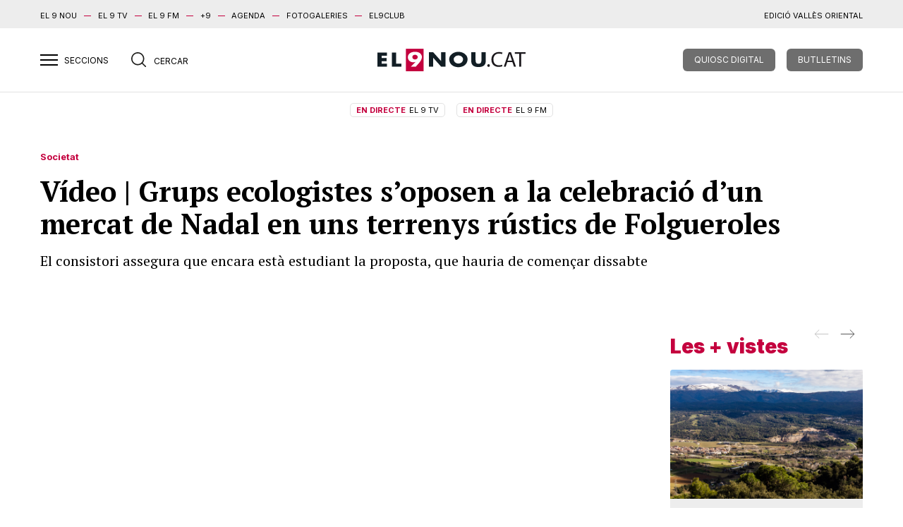

--- FILE ---
content_type: text/html; charset=UTF-8
request_url: https://el9nou.cat/osona-ripolles/actualitat/societat/grups-ecologistes-soposen-a-la-celebracio-dun-mercat-de-nadal-en-uns-terrenys-rustics-de-folgueroles/
body_size: 30623
content:
<!doctype html>
<html class="no-js" lang="ca">

<head>
	<meta charset="utf-8">
	<meta http-equiv="x-ua-compatible" content="ie=edge">
	
	<meta name="viewport" content="width=device-width, initial-scale=1.0">

	



	<link rel="stylesheet" href="https://el9nou.cat/wp-content/themes/el9nou/assets/css/main.css?v=1752577786">
	<link rel="stylesheet" href="https://el9nou.cat/wp-content/themes/el9nou/assets/css/custom.css?v=1768519243">
			
	<link rel="apple-touch-icon" sizes="180x180" href="/apple-touch-icon.png?v=2.14">
	<link rel="icon" type="image/png" sizes="32x32" href="/favicon-32x32.png?v=2.14">
	<link rel="icon" type="image/png" sizes="16x16" href="/favicon-16x16.png?v=2.14">
	<link rel="manifest" href="/site.webmanifest?v=2.14">
	<link rel="mask-icon" href="/safari-pinned-tab.svg?v=2.14" color="#777777">
	<link rel="shortcut icon" href="/favicon.ico?v=2.14">
	<meta name="apple-mobile-web-app-title" content="El 9
nou">
	<meta name="application-name" content="El 9 nou">
	<meta name="msapplication-TileColor" content="#da532c">
	<meta name="theme-color" content="#ffffff">

						<script defer="" id="videoo-library" data-cfasync="false" data-id="9f4e81687df0a1e4905e076c55b4a075f3cecd8c7e7b4aa4a22fafac918ec918" src="https://static.videoo.tv/9f4e81687df0a1e4905e076c55b4a075f3cecd8c7e7b4aa4a22fafac918ec918.js"></script>
			
	<meta name='robots' content='index, follow, max-image-preview:large, max-snippet:-1, max-video-preview:-1' />
<link rel="preload" as="image" href="https://web.el9media.cat/images/2022/11/823429d6-71c5-417c-91fd-7d218f690014.jpg" fetchpriority="high">

	<!-- This site is optimized with the Yoast SEO plugin v23.6 - https://yoast.com/wordpress/plugins/seo/ -->
	<title>Vídeo | Grups ecologistes s&#039;oposen a la celebració d&#039;un mercat de Nadal en uns terrenys rústics de Folgueroles - El 9 Nou</title>
	<meta name="description" content="L&#039;Ajuntament de Folgueroles assegura que encara està estudiant la proposta, que hauria de començar dissabte" />
	<link rel="canonical" href="https://el9nou.cat/osona-ripolles/actualitat/societat/grups-ecologistes-soposen-a-la-celebracio-dun-mercat-de-nadal-en-uns-terrenys-rustics-de-folgueroles/" />
	<meta name="twitter:card" content="summary_large_image" />
	<meta name="twitter:title" content="Vídeo | Grups ecologistes s&#039;oposen a la celebració d&#039;un mercat de Nadal en uns terrenys rústics de Folgueroles - El 9 Nou" />
	<meta name="twitter:description" content="L&#039;Ajuntament de Folgueroles assegura que encara està estudiant la proposta, que hauria de començar dissabte" />
	<meta name="twitter:image" content="https://web.el9media.cat/images/2022/11/823429d6-71c5-417c-91fd-7d218f690014.jpg" />
	<meta name="twitter:creator" content="@https://twitter.com/agenciaacn" />
	<meta name="twitter:site" content="@el9nou" />
	<meta name="twitter:label1" content="Written by" />
	<meta name="twitter:data1" content="ACN" />
	<meta name="twitter:label2" content="Est. reading time" />
	<meta name="twitter:data2" content="5 minuts" />
	<script type="application/ld+json" class="yoast-schema-graph">{"@context":"https://schema.org","@graph":[{"@type":"NewsArticle","@id":"https://el9nou.cat/osona-ripolles/actualitat/societat/grups-ecologistes-soposen-a-la-celebracio-dun-mercat-de-nadal-en-uns-terrenys-rustics-de-folgueroles/#article","isPartOf":{"@id":"https://el9nou.cat/osona-ripolles/actualitat/societat/grups-ecologistes-soposen-a-la-celebracio-dun-mercat-de-nadal-en-uns-terrenys-rustics-de-folgueroles/"},"author":[{"@id":"https://el9nou.cat/#/schema/person/1c3bea85ac6fe50f64682cab4fbf48c7"}],"headline":"Vídeo | Grups ecologistes s&#8217;oposen a la celebració d&#8217;un mercat de Nadal en uns terrenys rústics de Folgueroles","datePublished":"2022-11-30T06:00:00+00:00","dateModified":"2022-11-30T06:00:00+00:00","mainEntityOfPage":{"@id":"https://el9nou.cat/osona-ripolles/actualitat/societat/grups-ecologistes-soposen-a-la-celebracio-dun-mercat-de-nadal-en-uns-terrenys-rustics-de-folgueroles/"},"wordCount":846,"publisher":{"@id":"https://el9nou.cat/#organization"},"image":{"@id":"https://el9nou.cat/osona-ripolles/actualitat/societat/grups-ecologistes-soposen-a-la-celebracio-dun-mercat-de-nadal-en-uns-terrenys-rustics-de-folgueroles/#primaryimage"},"thumbnailUrl":"https://web.el9media.cat/images/2022/11/823429d6-71c5-417c-91fd-7d218f690014.jpg","articleSection":["Societat","Actualitat"],"inLanguage":"ca","isAccessibleForFree":true,"articleBody":"Laura Busquets\n\n\n\nConcerts, espectacles familiars, tirolina, tobogans de gel, foodtucks, una pista de gel, teatre i diversos expositors. Aquestes són algunes de les propostes que planteja el Caganer Festimarket, una iniciativa privada que té previst començar aquest dissabte i que durant un mes es preveu instal·lar en uns terrenys rústics a Folgueroles. La plataforma Per Una Plana Viva no veu bé el projecte i en un manifest ha mostrat la seva oposició a un model que consideren \"insostenible\", tant per la sequera com per la despesa energètica. \"No entenem com es pretén fer concerts i pistes de gel en un sòl d'alt valor agrícola\", ha criticat Fermí Tanyà des de la plataforma. L'alcalde, Xavier Roviró, ha dit que encara estan estudiant la proposta.\n\n\n\n50 entitats de la comarca d'Osona han signat un manifest per mostrat el seu rebuig al festival de Nadal que es vol organitzar a Folgueroles. El Caganer Festimarket es vol instal·lar en uns terrenys que l'empresa organitzadora ha llogat a Folgueroles, entre aquest terme i Tavèrnoles. Des de la plataforma Per Una Plana Viva al·leguen que la \"delicada\" situació de sequera i la necessitat d'estalviar energia fan \"incomprensible\" que s'hi pugui establir un mercat nadalenc. De fet, segons els seus càlculs, la despesa d'aigua que requerirà el manteniment de la pista de gel o el tobogan és \"injustificable\".\n\n\n\nL'alcalde de Folgueroles, Xavier Roviró, ha explicat a l'ACN que encara estan estudiant la proposta que l'empresa organitzadora va presentar-los tot just ara fa quinze dies. Un dels aspectes que preocupa el consistori és l'aforament i l'impacte a nivell de mobilitat que pugui ocasionar a visitants i veïns. L'empresa ha demanat els permisos per un mercat que podria acollir 1.950 persones. \"És una carretera que comunica dos pobles. Què farà la gent que no pugui entrar?, es pregunta el batlle.\n\n\n\nDe fet, però, la xifra és un altre dels elements que denuncien des d'Una Plana Viva. Mentre que s'ha demanat un permís pel mercat amb un aforament de 1.950 persones, el pàrquing que es vol instal·lar és per a 2.800 vehicles. \"Un aforament per sota les 2.000 persones els evita haver de demanar permisos que saben que no els donarien\", ha dit Fermí Tanyà. \"Amb 2.800 places d'aparcament vol dir que tranquil·lament hi poden haver 8.000 o 9.000 persones diàries\", ha criticat. D'aquesta manera, les proporcions del mercat \"estan molt per sobre dels permisos que han demanat i l'impacte serà molt més elevat del que volen fer semblar\", ha denunciat.\n\n\n\nTanyà creu que serà \"molt difícil\" que el consistori s'hi pugui oposar amb un aforament de 2.000 persones. \"Però és un error perquè el mateix POUM prohibeix moltes activitats que hi volen fer, com els concerts o la pista de gel\", ha dit.\n\n\n\nDe la seva banda, Xavier Roviró ha assegurat que en cas que el mercat fos permanent s'aplicaria el POUM, però han d'acabar d'estudiar si el fet que sigui un mercat provisional en un terreny rústic tampoc hi té cabuda. L'alcalde també ha reclamat més suport des de la Generalitat per gestionar aquest tipus d'esdeveniments en municipis tan petits com el seu. \"La Generalitat s'hauria de mullar més\", ha reclamat Roviró.\n\n\n\nEls organitzadors defensen un model de mercat adreçat al públic familiar\n\n\n\nXènia Cabanas, una de les organitzadores, ha explicat que treballen amb la previsió de poder obrir portes aquest dissabte, malgrat que admeten que no tenen el vistiplau definitiu del consistori. Sobre l'aforament, insisteixen que el nombre màxim de persones que hi haurà en el mateix moment és de 1.950, tot i que s'ha plantejat un nombre superior de places d'aparcament amb l'objectiu d'\"evitar aglomeracions\". De fet, sobre els accessos al mercat, des de l'organització expliquen que s'intentarà que els vehicles entrin per Tavèrnoles, \"perquè és la carretera que queda més a prop dels aparcaments\". D'altra banda, encara que no siguin necessaris, per la dimensió que han donat al mercat, també han encarregat plans d'autoprotecció.\n\n\n\n\nhttps://www.youtube.com/embed/uvugI2E0-Wo\n\n\n\n\nEn qualsevol cas, neguen que es pugui arribar a les 8.000 o 9.000 persones que assegura el manifest dels ecologistes. Tampoc entenen la polèmica que s'ha generat al voltant de la seva proposta adreçada a un públic familiar, \"ni quins interessos hi ha al darrere perquè el mercat no tingui èxit\". A més, defensen que el mercat -que s'emmiralla en els mercats del nord d'Europa- promourà els valors de la cultura tradicional catalana. \"S'hi podran veure caganers i tions, no el Para Noel\", ha dit Cabanas.\n\n\n\nMapa que hi ha a la web dels organitzadors de la fira\n\n\n\nLa plataforma no descarta emprendre accions\n\n\n\nAbans de dissabte el consistori s'hauria de pronunciar per saber si el mercat podrà arrencar tal com els organitzadors tenen previst. La plataforma Per Una Plana Viva no descarta iniciar accions legals o algun tipus d'acció de protesta per evitar que l'esdeveniment tiri endavant."},{"@type":"WebPage","@id":"https://el9nou.cat/osona-ripolles/actualitat/societat/grups-ecologistes-soposen-a-la-celebracio-dun-mercat-de-nadal-en-uns-terrenys-rustics-de-folgueroles/","url":"https://el9nou.cat/osona-ripolles/actualitat/societat/grups-ecologistes-soposen-a-la-celebracio-dun-mercat-de-nadal-en-uns-terrenys-rustics-de-folgueroles/","name":"Vídeo | Grups ecologistes s'oposen a la celebració d'un mercat de Nadal en uns terrenys rústics de Folgueroles - El 9 Nou","isPartOf":{"@id":"https://el9nou.cat/#website"},"primaryImageOfPage":{"@id":"https://el9nou.cat/osona-ripolles/actualitat/societat/grups-ecologistes-soposen-a-la-celebracio-dun-mercat-de-nadal-en-uns-terrenys-rustics-de-folgueroles/#primaryimage"},"image":{"@id":"https://el9nou.cat/osona-ripolles/actualitat/societat/grups-ecologistes-soposen-a-la-celebracio-dun-mercat-de-nadal-en-uns-terrenys-rustics-de-folgueroles/#primaryimage"},"thumbnailUrl":"https://web.el9media.cat/images/2022/11/823429d6-71c5-417c-91fd-7d218f690014.jpg","datePublished":"2022-11-30T06:00:00+00:00","dateModified":"2022-11-30T06:00:00+00:00","description":"L'Ajuntament de Folgueroles assegura que encara està estudiant la proposta, que hauria de començar dissabte","inLanguage":"ca","potentialAction":[{"@type":"ReadAction","target":["https://el9nou.cat/osona-ripolles/actualitat/societat/grups-ecologistes-soposen-a-la-celebracio-dun-mercat-de-nadal-en-uns-terrenys-rustics-de-folgueroles/"]}]},{"@type":"ImageObject","inLanguage":"ca","@id":"https://el9nou.cat/osona-ripolles/actualitat/societat/grups-ecologistes-soposen-a-la-celebracio-dun-mercat-de-nadal-en-uns-terrenys-rustics-de-folgueroles/#primaryimage","url":"https://web.el9media.cat/images/2022/11/823429d6-71c5-417c-91fd-7d218f690014.jpg","contentUrl":"https://web.el9media.cat/images/2022/11/823429d6-71c5-417c-91fd-7d218f690014.jpg","width":1200,"height":900,"caption":"ACN"},{"@type":"WebSite","@id":"https://el9nou.cat/#website","url":"https://el9nou.cat/","name":"El 9 Nou","description":"Periòdic independent d&#039;Osona i el Ripollès i el Vallès Oriental.","publisher":{"@id":"https://el9nou.cat/#organization"},"potentialAction":[{"@type":"SearchAction","target":{"@type":"EntryPoint","urlTemplate":"https://el9nou.cat/?s={search_term_string}"},"query-input":{"@type":"PropertyValueSpecification","valueRequired":true,"valueName":"search_term_string"}}],"inLanguage":"ca"},{"@type":"Organization","@id":"https://el9nou.cat/#organization","name":"El 9 Nou","url":"https://el9nou.cat/","logo":{"@type":"ImageObject","inLanguage":"ca","@id":"https://el9nou.cat/#/schema/logo/image/","url":"https://web.el9media.cat/images/2024/10/android-chrome-512x512-1.png","contentUrl":"https://web.el9media.cat/images/2024/10/android-chrome-512x512-1.png","width":512,"height":512,"caption":"El 9 Nou"},"image":{"@id":"https://el9nou.cat/#/schema/logo/image/"},"sameAs":["https://x.com/el9nou"]},{"@type":"Person","@id":"https://el9nou.cat/#/schema/person/1c3bea85ac6fe50f64682cab4fbf48c7","name":"ACN","description":"Agència Catalana de Notícies (ACN)","sameAs":["https://www.acn.cat/","https://ca-es.facebook.com/agenciaacn/","https://www.instagram.com/agenciaacn/","https://www.linkedin.com/company/acn_6/","https://x.com/https://twitter.com/agenciaacn","https://www.youtube.com/user/agenciaACN","https://ca.wikipedia.org/wiki/Agncia_Catalana_de_Notcies"],"url":"https://el9nou.cat/autor/acn/"}]}</script>
	<!-- / Yoast SEO plugin. -->


<script type="text/javascript">
/* <![CDATA[ */
window._wpemojiSettings = {"baseUrl":"https:\/\/s.w.org\/images\/core\/emoji\/15.0.3\/72x72\/","ext":".png","svgUrl":"https:\/\/s.w.org\/images\/core\/emoji\/15.0.3\/svg\/","svgExt":".svg","source":{"concatemoji":"https:\/\/el9nou.cat\/wp-includes\/js\/wp-emoji-release.min.js?ver=6.6.2"}};
/*! This file is auto-generated */
!function(i,n){var o,s,e;function c(e){try{var t={supportTests:e,timestamp:(new Date).valueOf()};sessionStorage.setItem(o,JSON.stringify(t))}catch(e){}}function p(e,t,n){e.clearRect(0,0,e.canvas.width,e.canvas.height),e.fillText(t,0,0);var t=new Uint32Array(e.getImageData(0,0,e.canvas.width,e.canvas.height).data),r=(e.clearRect(0,0,e.canvas.width,e.canvas.height),e.fillText(n,0,0),new Uint32Array(e.getImageData(0,0,e.canvas.width,e.canvas.height).data));return t.every(function(e,t){return e===r[t]})}function u(e,t,n){switch(t){case"flag":return n(e,"\ud83c\udff3\ufe0f\u200d\u26a7\ufe0f","\ud83c\udff3\ufe0f\u200b\u26a7\ufe0f")?!1:!n(e,"\ud83c\uddfa\ud83c\uddf3","\ud83c\uddfa\u200b\ud83c\uddf3")&&!n(e,"\ud83c\udff4\udb40\udc67\udb40\udc62\udb40\udc65\udb40\udc6e\udb40\udc67\udb40\udc7f","\ud83c\udff4\u200b\udb40\udc67\u200b\udb40\udc62\u200b\udb40\udc65\u200b\udb40\udc6e\u200b\udb40\udc67\u200b\udb40\udc7f");case"emoji":return!n(e,"\ud83d\udc26\u200d\u2b1b","\ud83d\udc26\u200b\u2b1b")}return!1}function f(e,t,n){var r="undefined"!=typeof WorkerGlobalScope&&self instanceof WorkerGlobalScope?new OffscreenCanvas(300,150):i.createElement("canvas"),a=r.getContext("2d",{willReadFrequently:!0}),o=(a.textBaseline="top",a.font="600 32px Arial",{});return e.forEach(function(e){o[e]=t(a,e,n)}),o}function t(e){var t=i.createElement("script");t.src=e,t.defer=!0,i.head.appendChild(t)}"undefined"!=typeof Promise&&(o="wpEmojiSettingsSupports",s=["flag","emoji"],n.supports={everything:!0,everythingExceptFlag:!0},e=new Promise(function(e){i.addEventListener("DOMContentLoaded",e,{once:!0})}),new Promise(function(t){var n=function(){try{var e=JSON.parse(sessionStorage.getItem(o));if("object"==typeof e&&"number"==typeof e.timestamp&&(new Date).valueOf()<e.timestamp+604800&&"object"==typeof e.supportTests)return e.supportTests}catch(e){}return null}();if(!n){if("undefined"!=typeof Worker&&"undefined"!=typeof OffscreenCanvas&&"undefined"!=typeof URL&&URL.createObjectURL&&"undefined"!=typeof Blob)try{var e="postMessage("+f.toString()+"("+[JSON.stringify(s),u.toString(),p.toString()].join(",")+"));",r=new Blob([e],{type:"text/javascript"}),a=new Worker(URL.createObjectURL(r),{name:"wpTestEmojiSupports"});return void(a.onmessage=function(e){c(n=e.data),a.terminate(),t(n)})}catch(e){}c(n=f(s,u,p))}t(n)}).then(function(e){for(var t in e)n.supports[t]=e[t],n.supports.everything=n.supports.everything&&n.supports[t],"flag"!==t&&(n.supports.everythingExceptFlag=n.supports.everythingExceptFlag&&n.supports[t]);n.supports.everythingExceptFlag=n.supports.everythingExceptFlag&&!n.supports.flag,n.DOMReady=!1,n.readyCallback=function(){n.DOMReady=!0}}).then(function(){return e}).then(function(){var e;n.supports.everything||(n.readyCallback(),(e=n.source||{}).concatemoji?t(e.concatemoji):e.wpemoji&&e.twemoji&&(t(e.twemoji),t(e.wpemoji)))}))}((window,document),window._wpemojiSettings);
/* ]]> */
</script>
<style id='wp-emoji-styles-inline-css' type='text/css'>

	img.wp-smiley, img.emoji {
		display: inline !important;
		border: none !important;
		box-shadow: none !important;
		height: 1em !important;
		width: 1em !important;
		margin: 0 0.07em !important;
		vertical-align: -0.1em !important;
		background: none !important;
		padding: 0 !important;
	}
</style>
<link rel='stylesheet' id='wp-block-library-css' href='https://el9nou.cat/wp-includes/css/dist/block-library/style.min.css?ver=6.6.2' type='text/css' media='all' />
<style id='co-authors-plus-coauthors-style-inline-css' type='text/css'>
.wp-block-co-authors-plus-coauthors.is-layout-flow [class*=wp-block-co-authors-plus]{display:inline}

</style>
<style id='co-authors-plus-avatar-style-inline-css' type='text/css'>
.wp-block-co-authors-plus-avatar :where(img){height:auto;max-width:100%;vertical-align:bottom}.wp-block-co-authors-plus-coauthors.is-layout-flow .wp-block-co-authors-plus-avatar :where(img){vertical-align:middle}.wp-block-co-authors-plus-avatar:is(.alignleft,.alignright){display:table}.wp-block-co-authors-plus-avatar.aligncenter{display:table;margin-inline:auto}

</style>
<style id='co-authors-plus-image-style-inline-css' type='text/css'>
.wp-block-co-authors-plus-image{margin-bottom:0}.wp-block-co-authors-plus-image :where(img){height:auto;max-width:100%;vertical-align:bottom}.wp-block-co-authors-plus-coauthors.is-layout-flow .wp-block-co-authors-plus-image :where(img){vertical-align:middle}.wp-block-co-authors-plus-image:is(.alignfull,.alignwide) :where(img){width:100%}.wp-block-co-authors-plus-image:is(.alignleft,.alignright){display:table}.wp-block-co-authors-plus-image.aligncenter{display:table;margin-inline:auto}

</style>
<style id='classic-theme-styles-inline-css' type='text/css'>
/*! This file is auto-generated */
.wp-block-button__link{color:#fff;background-color:#32373c;border-radius:9999px;box-shadow:none;text-decoration:none;padding:calc(.667em + 2px) calc(1.333em + 2px);font-size:1.125em}.wp-block-file__button{background:#32373c;color:#fff;text-decoration:none}
</style>
<style id='global-styles-inline-css' type='text/css'>
:root{--wp--preset--aspect-ratio--square: 1;--wp--preset--aspect-ratio--4-3: 4/3;--wp--preset--aspect-ratio--3-4: 3/4;--wp--preset--aspect-ratio--3-2: 3/2;--wp--preset--aspect-ratio--2-3: 2/3;--wp--preset--aspect-ratio--16-9: 16/9;--wp--preset--aspect-ratio--9-16: 9/16;--wp--preset--color--black: #000000;--wp--preset--color--cyan-bluish-gray: #abb8c3;--wp--preset--color--white: #ffffff;--wp--preset--color--pale-pink: #f78da7;--wp--preset--color--vivid-red: #cf2e2e;--wp--preset--color--luminous-vivid-orange: #ff6900;--wp--preset--color--luminous-vivid-amber: #fcb900;--wp--preset--color--light-green-cyan: #7bdcb5;--wp--preset--color--vivid-green-cyan: #00d084;--wp--preset--color--pale-cyan-blue: #8ed1fc;--wp--preset--color--vivid-cyan-blue: #0693e3;--wp--preset--color--vivid-purple: #9b51e0;--wp--preset--gradient--vivid-cyan-blue-to-vivid-purple: linear-gradient(135deg,rgba(6,147,227,1) 0%,rgb(155,81,224) 100%);--wp--preset--gradient--light-green-cyan-to-vivid-green-cyan: linear-gradient(135deg,rgb(122,220,180) 0%,rgb(0,208,130) 100%);--wp--preset--gradient--luminous-vivid-amber-to-luminous-vivid-orange: linear-gradient(135deg,rgba(252,185,0,1) 0%,rgba(255,105,0,1) 100%);--wp--preset--gradient--luminous-vivid-orange-to-vivid-red: linear-gradient(135deg,rgba(255,105,0,1) 0%,rgb(207,46,46) 100%);--wp--preset--gradient--very-light-gray-to-cyan-bluish-gray: linear-gradient(135deg,rgb(238,238,238) 0%,rgb(169,184,195) 100%);--wp--preset--gradient--cool-to-warm-spectrum: linear-gradient(135deg,rgb(74,234,220) 0%,rgb(151,120,209) 20%,rgb(207,42,186) 40%,rgb(238,44,130) 60%,rgb(251,105,98) 80%,rgb(254,248,76) 100%);--wp--preset--gradient--blush-light-purple: linear-gradient(135deg,rgb(255,206,236) 0%,rgb(152,150,240) 100%);--wp--preset--gradient--blush-bordeaux: linear-gradient(135deg,rgb(254,205,165) 0%,rgb(254,45,45) 50%,rgb(107,0,62) 100%);--wp--preset--gradient--luminous-dusk: linear-gradient(135deg,rgb(255,203,112) 0%,rgb(199,81,192) 50%,rgb(65,88,208) 100%);--wp--preset--gradient--pale-ocean: linear-gradient(135deg,rgb(255,245,203) 0%,rgb(182,227,212) 50%,rgb(51,167,181) 100%);--wp--preset--gradient--electric-grass: linear-gradient(135deg,rgb(202,248,128) 0%,rgb(113,206,126) 100%);--wp--preset--gradient--midnight: linear-gradient(135deg,rgb(2,3,129) 0%,rgb(40,116,252) 100%);--wp--preset--font-size--small: 13px;--wp--preset--font-size--medium: 20px;--wp--preset--font-size--large: 36px;--wp--preset--font-size--x-large: 42px;--wp--preset--spacing--20: 0.44rem;--wp--preset--spacing--30: 0.67rem;--wp--preset--spacing--40: 1rem;--wp--preset--spacing--50: 1.5rem;--wp--preset--spacing--60: 2.25rem;--wp--preset--spacing--70: 3.38rem;--wp--preset--spacing--80: 5.06rem;--wp--preset--shadow--natural: 6px 6px 9px rgba(0, 0, 0, 0.2);--wp--preset--shadow--deep: 12px 12px 50px rgba(0, 0, 0, 0.4);--wp--preset--shadow--sharp: 6px 6px 0px rgba(0, 0, 0, 0.2);--wp--preset--shadow--outlined: 6px 6px 0px -3px rgba(255, 255, 255, 1), 6px 6px rgba(0, 0, 0, 1);--wp--preset--shadow--crisp: 6px 6px 0px rgba(0, 0, 0, 1);}:where(.is-layout-flex){gap: 0.5em;}:where(.is-layout-grid){gap: 0.5em;}body .is-layout-flex{display: flex;}.is-layout-flex{flex-wrap: wrap;align-items: center;}.is-layout-flex > :is(*, div){margin: 0;}body .is-layout-grid{display: grid;}.is-layout-grid > :is(*, div){margin: 0;}:where(.wp-block-columns.is-layout-flex){gap: 2em;}:where(.wp-block-columns.is-layout-grid){gap: 2em;}:where(.wp-block-post-template.is-layout-flex){gap: 1.25em;}:where(.wp-block-post-template.is-layout-grid){gap: 1.25em;}.has-black-color{color: var(--wp--preset--color--black) !important;}.has-cyan-bluish-gray-color{color: var(--wp--preset--color--cyan-bluish-gray) !important;}.has-white-color{color: var(--wp--preset--color--white) !important;}.has-pale-pink-color{color: var(--wp--preset--color--pale-pink) !important;}.has-vivid-red-color{color: var(--wp--preset--color--vivid-red) !important;}.has-luminous-vivid-orange-color{color: var(--wp--preset--color--luminous-vivid-orange) !important;}.has-luminous-vivid-amber-color{color: var(--wp--preset--color--luminous-vivid-amber) !important;}.has-light-green-cyan-color{color: var(--wp--preset--color--light-green-cyan) !important;}.has-vivid-green-cyan-color{color: var(--wp--preset--color--vivid-green-cyan) !important;}.has-pale-cyan-blue-color{color: var(--wp--preset--color--pale-cyan-blue) !important;}.has-vivid-cyan-blue-color{color: var(--wp--preset--color--vivid-cyan-blue) !important;}.has-vivid-purple-color{color: var(--wp--preset--color--vivid-purple) !important;}.has-black-background-color{background-color: var(--wp--preset--color--black) !important;}.has-cyan-bluish-gray-background-color{background-color: var(--wp--preset--color--cyan-bluish-gray) !important;}.has-white-background-color{background-color: var(--wp--preset--color--white) !important;}.has-pale-pink-background-color{background-color: var(--wp--preset--color--pale-pink) !important;}.has-vivid-red-background-color{background-color: var(--wp--preset--color--vivid-red) !important;}.has-luminous-vivid-orange-background-color{background-color: var(--wp--preset--color--luminous-vivid-orange) !important;}.has-luminous-vivid-amber-background-color{background-color: var(--wp--preset--color--luminous-vivid-amber) !important;}.has-light-green-cyan-background-color{background-color: var(--wp--preset--color--light-green-cyan) !important;}.has-vivid-green-cyan-background-color{background-color: var(--wp--preset--color--vivid-green-cyan) !important;}.has-pale-cyan-blue-background-color{background-color: var(--wp--preset--color--pale-cyan-blue) !important;}.has-vivid-cyan-blue-background-color{background-color: var(--wp--preset--color--vivid-cyan-blue) !important;}.has-vivid-purple-background-color{background-color: var(--wp--preset--color--vivid-purple) !important;}.has-black-border-color{border-color: var(--wp--preset--color--black) !important;}.has-cyan-bluish-gray-border-color{border-color: var(--wp--preset--color--cyan-bluish-gray) !important;}.has-white-border-color{border-color: var(--wp--preset--color--white) !important;}.has-pale-pink-border-color{border-color: var(--wp--preset--color--pale-pink) !important;}.has-vivid-red-border-color{border-color: var(--wp--preset--color--vivid-red) !important;}.has-luminous-vivid-orange-border-color{border-color: var(--wp--preset--color--luminous-vivid-orange) !important;}.has-luminous-vivid-amber-border-color{border-color: var(--wp--preset--color--luminous-vivid-amber) !important;}.has-light-green-cyan-border-color{border-color: var(--wp--preset--color--light-green-cyan) !important;}.has-vivid-green-cyan-border-color{border-color: var(--wp--preset--color--vivid-green-cyan) !important;}.has-pale-cyan-blue-border-color{border-color: var(--wp--preset--color--pale-cyan-blue) !important;}.has-vivid-cyan-blue-border-color{border-color: var(--wp--preset--color--vivid-cyan-blue) !important;}.has-vivid-purple-border-color{border-color: var(--wp--preset--color--vivid-purple) !important;}.has-vivid-cyan-blue-to-vivid-purple-gradient-background{background: var(--wp--preset--gradient--vivid-cyan-blue-to-vivid-purple) !important;}.has-light-green-cyan-to-vivid-green-cyan-gradient-background{background: var(--wp--preset--gradient--light-green-cyan-to-vivid-green-cyan) !important;}.has-luminous-vivid-amber-to-luminous-vivid-orange-gradient-background{background: var(--wp--preset--gradient--luminous-vivid-amber-to-luminous-vivid-orange) !important;}.has-luminous-vivid-orange-to-vivid-red-gradient-background{background: var(--wp--preset--gradient--luminous-vivid-orange-to-vivid-red) !important;}.has-very-light-gray-to-cyan-bluish-gray-gradient-background{background: var(--wp--preset--gradient--very-light-gray-to-cyan-bluish-gray) !important;}.has-cool-to-warm-spectrum-gradient-background{background: var(--wp--preset--gradient--cool-to-warm-spectrum) !important;}.has-blush-light-purple-gradient-background{background: var(--wp--preset--gradient--blush-light-purple) !important;}.has-blush-bordeaux-gradient-background{background: var(--wp--preset--gradient--blush-bordeaux) !important;}.has-luminous-dusk-gradient-background{background: var(--wp--preset--gradient--luminous-dusk) !important;}.has-pale-ocean-gradient-background{background: var(--wp--preset--gradient--pale-ocean) !important;}.has-electric-grass-gradient-background{background: var(--wp--preset--gradient--electric-grass) !important;}.has-midnight-gradient-background{background: var(--wp--preset--gradient--midnight) !important;}.has-small-font-size{font-size: var(--wp--preset--font-size--small) !important;}.has-medium-font-size{font-size: var(--wp--preset--font-size--medium) !important;}.has-large-font-size{font-size: var(--wp--preset--font-size--large) !important;}.has-x-large-font-size{font-size: var(--wp--preset--font-size--x-large) !important;}
:where(.wp-block-post-template.is-layout-flex){gap: 1.25em;}:where(.wp-block-post-template.is-layout-grid){gap: 1.25em;}
:where(.wp-block-columns.is-layout-flex){gap: 2em;}:where(.wp-block-columns.is-layout-grid){gap: 2em;}
:root :where(.wp-block-pullquote){font-size: 1.5em;line-height: 1.6;}
</style>
<style id='dominant-color-styles-inline-css' type='text/css'>
img[data-dominant-color]:not(.has-transparency) { background-color: var(--dominant-color); }
</style>
<link rel='stylesheet' id='easy_author_image-css' href='https://el9nou.cat/wp-content/plugins/easy-author-image/css/easy-author-image.css?ver=6.6.2' type='text/css' media='all' />
<meta name="generator" content="dominant-color-images 1.2.0">
  <script src="https://cdn.onesignal.com/sdks/web/v16/OneSignalSDK.page.js" defer></script>
  <script>
          window.OneSignalDeferred = window.OneSignalDeferred || [];
          OneSignalDeferred.push(async function(OneSignal) {
            await OneSignal.init({
              appId: "6c8f4cd6-c03e-4566-bbbe-6fdeb226e3da",
              serviceWorkerOverrideForTypical: true,
              path: "https://el9nou.cat/wp-content/plugins/onesignal-free-web-push-notifications/sdk_files/",
              serviceWorkerParam: { scope: "/wp-content/plugins/onesignal-free-web-push-notifications/sdk_files/push/onesignal/" },
              serviceWorkerPath: "OneSignalSDKWorker.js",
            });
          });

          // Unregister the legacy OneSignal service worker to prevent scope conflicts
          if (navigator.serviceWorker) {
            navigator.serviceWorker.getRegistrations().then((registrations) => {
              // Iterate through all registered service workers
              registrations.forEach((registration) => {
                // Check the script URL to identify the specific service worker
                if (registration.active && registration.active.scriptURL.includes('OneSignalSDKWorker.js.php')) {
                  // Unregister the service worker
                  registration.unregister().then((success) => {
                    if (success) {
                      console.log('OneSignalSW: Successfully unregistered:', registration.active.scriptURL);
                    } else {
                      console.log('OneSignalSW: Failed to unregister:', registration.active.scriptURL);
                    }
                  });
                }
              });
            }).catch((error) => {
              console.error('Error fetching service worker registrations:', error);
            });
        }
        </script>
<meta name="generator" content="performance-lab 3.9.0; plugins: dominant-color-images, image-prioritizer">
		<meta property="og:type" content="article"/>  
		<meta property="og:url" content="https://el9nou.cat/osona-ripolles/actualitat/societat/grups-ecologistes-soposen-a-la-celebracio-dun-mercat-de-nadal-en-uns-terrenys-rustics-de-folgueroles/" />
		<meta property="og:image" content="https://web.el9media.cat/images/2022/11/823429d6-71c5-417c-91fd-7d218f690014.jpg"/>
				<meta property="og:title" content="Vídeo | Grups ecologistes s&#8217;oposen a la celebració d&#8217;un mercat de Nadal en uns terrenys rústics de Folgueroles"/>  
		
				<meta property="article:section" content="Societat, Actualitat">
		<meta property="article:description" content="El consistori assegura que encara està estudiant la proposta, que hauria de començar dissabte">
		<meta property="og:description" content="El consistori assegura que encara està estudiant la proposta, que hauria de començar dissabte">

		<meta property="article:published_time" content="2022-11-30T07:00:00+01:00">
		<meta property="article:modified_time" content="2022-11-30T07:00:00+01:00">
				<meta property="article:author" content="ACN">

		<meta http-equiv="Content-Language" content="ca">
		
		<meta name="robots" content="max-image-preview:large">
				<meta name="generator" content="optimization-detective 1.0.0-beta3">
<meta name="generator" content="image-prioritizer 1.0.0-beta2">
<link rel="icon" href="https://web.el9media.cat/images/2023/10/cropped-el9nou.png" sizes="32x32" />
<link rel="icon" href="https://web.el9media.cat/images/2023/10/cropped-el9nou.png" sizes="192x192" />
<link rel="apple-touch-icon" href="https://web.el9media.cat/images/2023/10/cropped-el9nou.png" />
<meta name="msapplication-TileImage" content="https://web.el9media.cat/images/2023/10/cropped-el9nou.png" />

	

<!-- Google Tag Manager -->
<script>(function(w,d,s,l,i){w[l]=w[l]||[];w[l].push({'gtm.start':
new Date().getTime(),event:'gtm.js'});var f=d.getElementsByTagName(s)[0],
j=d.createElement(s),dl=l!='dataLayer'?'&l='+l:'';j.async=true;j.src=
'https://www.googletagmanager.com/gtm.js?id='+i+dl;f.parentNode.insertBefore(j,f);
})(window,document,'script','dataLayer','GTM-5ZD4FMQ');</script>
<!-- End Google Tag Manager -->

<!-- Google tag (gtag.js) -->
<script async src="https://www.googletagmanager.com/gtag/js?id=G-VE6MMJT0RJ"></script>
<script>
  window.dataLayer = window.dataLayer || [];
  function gtag(){dataLayer.push(arguments);}
  gtag('js', new Date());

  gtag('config', 'G-VE6MMJT0RJ');
</script>
	<script>
		var _comscore = _comscore || [];
		_comscore.push({
			c1: "2",
			c2: "14117633",
			options: {
				enableFirstPartyCookie: true
			},
			cs_ucfr: "1"
		});
		(function() {
			var s = document.createElement("script"),
				el =
				document.getElementsByTagName("script")[0];
			s.async = true;
			s.src = "https://sb.scorecardresearch.com/cs/14117633/beacon.js";
			el.parentNode.insertBefore(s, el);
		})();
	</script>
	<noscript>
		<img src="https://sb.scorecardresearch.com/p?c1=2&c2=14117633&cs_ucfr=1&cv=4.4.0&cj=1" />
	</noscript>
	<!-- End comScore Tag -->



	<script src="https://unpkg.com/alpinejs@3.15.0/dist/cdn.min.js" defer></script>

	



	<style>
		.loggedin,
		.loggedout {
			display: none;
		}

		.valles-oriental .bg-author {
			background: #008c6e
		}

		.tags a {
			border: 1px solid;
			border-radius: 5px;
			margin-right: 10px;
			padding: 5px 10px;
		}

		.tags a:hover {
			background: #c4003e;
			color: #fff;
		}

		.valles-oriental .tags a:hover {
			background: #008c6e;
			color: #fff;
		}

		@media (max-width: 991px) {
			article .header-over h2 {
				color: #000 !important;
			}
		}



		.only-subscriber {
			display: none;
		}

		@media (max-width: 767px) {
			.hidden-xs {
				display: none
			}
		}

		.el9economic .bg-author {
			background: #463934 !important;
			margin-top: -2rem !important;
		}

		.wp-block-post-featured-image {
			margin: 20px 0;
		}

		.wp-block-pullquote blockquote {
			text-align: left;
		}

		.wp-block-pullquote blockquote p {
			font-size: 16px;
			font-weight: bold;
		}

		.wp-block-pullquote blockquote cite {
			font-size: 14px;
		}

		.wp-block-embed .wp-element-caption {
			padding: 0 !important;
			margin: 0 !important;
		}

		.wp-block-list {
			font-family: 'PT Serif', serif;
			font-size: 18px !important;
			line-height: 28px !important;
			margin-bottom: 1rem;
		}

		.wp-block-gallery {
			margin-bottom: 20px;
		}

		.has-text-align-right {
			text-align: right !important;
		}

		.wp-block-group__inner-container {
			padding: 2rem;
		}

		.wp-block-media-text {
			border: 1px solid #eee;
			background: rgb(205, 15, 54) !important;
			color: white !important;
		}

		.wp-block-media-text a {
			color: white !important;
			font-weight: bold;
			text-decoration: none !important
		}

		.wp-block-media-text a:hover {
			text-decoration: underline !important
		}

		.wp-block-cover {
			background: none !important;
		}

		main.fitxa article .content section.article-body .wp-block-cover p {
			margin-bottom: 0;
		}

		.wp-block-cover__background {
			height: 150px;
			bottom: 0 !important;
			position: absolute !important;
			top: initial !important;
			background: linear-gradient(to top, black, transparent) !important;
			opacity: .7 !important;
		}

		.is-type-video .wp-block-embed__wrapper {
			position: relative;
			padding-bottom: 56.25%;
			/* 16:9 aspect ratio */
			height: 0;
			overflow: hidden;
			max-width: 100%;
			margin-bottom: 20px
		}

		.is-type-video .wp-block-embed__wrapper iframe {
			position: absolute;
			top: 0;
			left: 0;
			width: 100%;
			height: 100%;
		}
	</style>

	<script type="text/javascript">
		! function() {
			"use strict";

			function e(e) {
				var t = !(arguments.length > 1 && void 0 !== arguments[1]) || arguments[1],
					c = document.createElement("script");
				c.src = e, t ? c.type = "module" : (c.async = !0, c.type = "text/javascript", c.setAttribute("nomodule", ""));
				var n = document.getElementsByTagName("script")[0];
				n.parentNode.insertBefore(c, n)
			}! function(t, c) {
				! function(t, c, n) {
					var a, o, r;
					n.accountId = c, null !== (a = t.marfeel) && void 0 !== a || (t.marfeel = {}), null !== (o = (r = t.marfeel).cmd) && void 0 !== o || (r.cmd = []), t.marfeel.config = n;
					var i = "https://sdk.mrf.io/statics";
					e("".concat(i, "/marfeel-sdk.js?id=").concat(c), !0), e("".concat(i, "/marfeel-sdk.es5.js?id=").concat(c), !1)
				}(t, c, arguments.length > 2 && void 0 !== arguments[2] ? arguments[2] : {})
			}(window, 6015, {} /* Config */ )
		}();
	</script>
	
		<script type="text/javascript">
  window._taboola = window._taboola || [];
  _taboola.push({article:'auto'});
  !function (e, f, u, i) {
    if (!document.getElementById(i)){
      e.async = 1;
      e.src = u;
      e.id = i;
      f.parentNode.insertBefore(e, f);
    }
  }(document.createElement('script'),
  document.getElementsByTagName('script')[0],
  '//cdn.taboola.com/libtrc/el9nou/loader.js',
  'tb_loader_script');
  if(window.performance && typeof window.performance.mark == 'function')
    {window.performance.mark('tbl_ic');}
</script>
</head>

<body class="post-template-default single single-post postid-270175 single-format-standard desktop chrome osona-ripolles">

	<!-- Google Tag Manager (noscript) -->
<noscript><iframe src="https://www.googletagmanager.com/ns.html?id=GTM-5ZD4FMQ"
height="0" width="0" style="display:none;visibility:hidden"></iframe></noscript>
<!-- End Google Tag Manager (noscript) -->
	<div id="fb-root"></div>
	<script>
		(function(d, s, id) {
			var js, fjs = d.getElementsByTagName(s)[0];
			if (d.getElementById(id)) return;
			js = d.createElement(s);
			js.id = id;
			js.src =
				"//connect.facebook.net/ca_ES/sdk.js#xfbml=1&version=v2.7&appId=155748861168651";
			fjs.parentNode.insertBefore(js, fjs);
		}(document, 'script', 'facebook-jssdk'));
	</script>

	<!-- MENU LATERAL -->
	<nav class="menu-overlay d-print-none" style="z-index: 999999999">
		<div class="container">
			<a href="#" class="close-nav"><img src="/wp-content/themes/el9nou/assets/img/arrow-close-white.svg" alt=""></a>
			<div class="row">
				<div class="col-12">
					<form role="search" method="get" id="searchform" class="searchform" action="https://el9nou.cat/">
						<div class="search-content">
															<input type="hidden" value="post" name="post_type">
								<input type='hidden' value='352054' name='wpessid' />
														<input type="text" name="s" placeholder="Cercar
notícies..." id="search">
							<input type="image" src="/wp-content/themes/el9nou/assets/img/search.svg" alt="Submit" width="20" height="20">
						</div>
					</form>
				</div>
			</div>
			<div class="row gx-5 grid-divider ">
				<div class="col-lg-3">
					<ul class="menu-sidebar">
						<li>Seccions</li>
						<li><a href="/osona-ripolles/seccio/actualitat" class="st-with-ul actualitat
sf-with-ul">Actualitat</a></li>

						<li><a href="/osona-ripolles/seccio/actualitat/politica">Política</a></li>
						<li><a href="/osona-ripolles/seccio/actualitat/societat">Societat</a></li>
						<li><a href="/osona-ripolles/seccio/cultura-i-gent" class="sf-with-ul cultura">Cultura</a></li>
						<li><a href="/osona-ripolles/seccio/opinio">Opinió</a></li>
						<li><a href="/osona-ripolles/epigraf/calaix">Calaix</a></li>
						<li><a href="/osona-ripolles/el9economic" class="magazin">El 9 Econòmic</a></li>
						<li><a href="/osona-ripolles/seccio/esports" class="magazin">EK0 - Esports</a></li>
						<li><a href="/osona-ripolles/epigraf/9magazin/" class="magazin">El 9 Magazín</a></li>
						<li><a href="/osona-ripolles/epigraf/el-9-moianes/" class="magazin">El 9 Moianès</a></li>
						<li><a href="/osona-ripolles/epigraf/el-9-mon">El 9 Món</a></li>
						<li><a href="https://el9nou.cat/el9tv/" target="_blank" class="el9tv">EL 9 TV</a></li>
						<li><a href="https://el9nou.cat/el9fm/" target="_blank" class="el9fm">EL 9 FM</a></li>
						<li><a href="https://mes9.el9nou.cat" target="_blank" class="mes9">+9</a></li>
						<li><a href="https://el9nou.cat/valles-oriental/?canvi_edicio=valles-oriental">EL
								9 NOU Vallès Oriental</a></li>
						<li><a href="https://el9nou.cat/osona-ripolles/?canvi_edicio=osona-ripolles">EL
								9 NOU Osona i Ripollès</a></li>
					</ul>
				</div>
				<div class="col-lg-3">
					<ul class="menu-sidebar">
						<li>Serveis</li>
						<li><a href="/osona-ripolles/el-temps/" target="_blank" class="el-temps">El temps</a></li>
						<li><a href="/osona-ripolles/farmacies" target="_blank" class="farmacies">Farmàcies</a></li>
						<li><a href="/osona-ripolles/defuncions/" target="_blank" class="defuncions">Defuncions</a></li>
						<li><a href="https://classificats.el9nou.cat/osona-ripolles" target="_blank" class="classificats">Classificats</a></li>
						<li><a href="https://agenda.el9nou.cat" target="_blank" class="agenda">Agenda</a></li>
						<li><a href="https://fotogaleries.el9nou.cat/osona-ripolles" target="_blank" class="fotogaleries">Fotogaleries</a></li>
						<li><a href="https://9club.el9nou.cat/quiosc?r=https://el9nou.epaper.cat/osona-ripolles" target="_blank" class="farmacies">Quiosc Digital</a></li>
					</ul>
				</div>
				<div class="col-lg-3">
					<ul class="menu-sidebar">
						<li>el9club</li>
						<li><a href="https://9club.el9nou.cat/usuari" target="_blank" class="el-meu-compte">El meu compte</a></li>
						<li><a href="https://9club.el9nou.cat/osona-ripolles/ofertes" target="_blank" class="el-meu-compte">Ofertes</a></li>
						<li><a href="https://el9nou.cat/osona-ripolles/historic-hemeroteca/" target="_blank" class="hemeroteca">Hemeroteca
								històrica</a></li>
						<li><a href="https://9club.el9nou.cat/osona-ripolles/butlletins" target="_blank" class="butlletins">Butlletins</a></li>
						<li><a href="https://9club.el9nou.cat/osona-ripolles/esdeveniments" target="_blank" class="esdeveniments">Esdeveniments</a></li>
						<li><a href="https://9club.el9nou.cat/osona-ripolles/productes" target="_blank" class="botiga">Botiga</a></li>
						<li><a href="https://9club.el9nou.cat/guia-subscriptor" target="_blank" class="la-guia-del-subscriptor">La guia del
								subscriptor</a></li>
						<li><a href="https://9club.el9nou.cat/osona-ripolles/subscriute" target="_blank" class="subscriu-te">Subscriu-te</a></li>
						<li><a href="https://9club.el9nou.cat/osona-ripolles/empreses-colaboradores" target="_blank" class="empreses">Empreses col·laboradores</a></li>
					</ul>
				</div>
				<div class="col-lg-3">
					<ul class="menu-sidebar">
						<li>Premsa d'Osona</li>
						<li><a href="https://el9nou.cat/grup/qui-som" target="_blank" class="qui-som">Qui som</a></li>
						<li><a href="https://el9nou.cat/grup/on-som" target="_blank" class="on-som">On som</a></li>
						<li><a href="https://el9nou.cat/grup/codi-deontologic" target="_blank" class="codi-deontologic">Codi deontològic</a></li>
						<li><a href="https://el9nou.cat/grup/premis" target="_blank" class="premis">Premis</a></li>
						<li><a href="https://el9nou.cat/contacte/" target="_blank" class="contacte">Contacte</a></li>
						<li><a href="https://el9nou.cat/grup/avis-legal" target="_blank" class="avis-legal">Avís legal</a></li>
						<li><a href="https://el9nou.cat/grup/politica-de-privacitat" target="_blank" class="politica-de-privacitat">Política de
								privacitat</a></li>
						<li><a href="https://el9nou.cat/grup/politica-de-privacitat" target="_blank" class="politica-de-cookies">Política de cookies</a></li>
						<li><a href="https://el9nou.cat/feed/?post_type=post&edicio=osona-ripolles" target="_blank" class="rss">RSS</a></li>
					</ul>
				</div>
			</div>
		</div>
	</nav>
	<!-- MENU LATERAL -->

		<div class="box-content">
		<div class="topbar-wrapp d-print-none">
			<div class="container">
				<ul class="enllacos-grup">
					<li><a href="/osona-ripolles">EL 9 NOU</a></li>
					<li><a href="/el9tv">EL 9 TV</a></li></li>					<li><a href="/el9fm">EL 9 FM</a></li></li>					<li><a href="https://mes9.el9nou.cat">+9</a></li>
					<li><a href="https://agenda.el9nou.cat">AGENDA</a></li>
					<li><a href="https://fotogaleries.el9nou.cat/osona-ripolles">FOTOGALERIES</a></li>
					<li><a href="https://9club.el9nou.cat/osona-ripolles">EL9CLUB</a></li>
				</ul>
				<ul class="canvi-edicio d-flex">
					<li class="loggedout"><a rel="nofollow" href="https://9club.el9nou.cat/registre">Registra't</a></li>
					<li class="loggedout"><a rel="nofollow" href="https://9club.el9nou.cat/entra?redirect=https://el9nou.cat/osona-ripolles/actualitat/societat/grups-ecologistes-soposen-a-la-celebracio-dun-mercat-de-nadal-en-uns-terrenys-rustics-de-folgueroles/">Entra</a></li>
					<li class="loggedin"><a rel="nofollow" href="https://9club.el9nou.cat/usuari">EL MEU COMPTE </a></li>
					<li style="text-transform: uppercase"><a href="https://el9nou.cat/valles-oriental/?canvi_edicio=valles-oriental">Edició Vallès Oriental</a></li>
				</ul>
			</div>
		</div>
	</div>
	<header class="header d-print-none sticky-top">
		<div class="container">
			<div class="header-wrapp">
				<!-- Burguer + search -->
				<div class="icons-header">
					<!-- menu toggle -->
											<a id="mainMenu_trigger" class="menu_trigger">
							<span class="top-line"></span>
							<span class="center-line"></span>
							<span class="bottom-line"></span>
						</a>
										<a class="search-btn" href="#" style=""><img src="/wp-content/themes/el9nou/assets/img/search.svg" alt=""></i></a>

				</div>
				<!-- navbar-brand -->
															<div class="navbar-brand">
							<a href="https://el9nou.cat/osona-ripolles/"><img src="https://el9nou.cat/wp-content/themes/el9nou/img/el9nou.cat.svg" alt="EL 9 NOU d'Osona i el Ripollès"></a>
						</div>
													<!-- search -->
				<!-- Buttons -->
				<div class="buttons-header">
											<a href="https://9club.el9nou.cat/quiosc?r=https://el9nou.epaper.cat/osona-ripolles" class="btn btn-dark">QUIOSC DIGITAL</a>
										<a href="https://9club.el9nou.cat/osona-ripolles/butlletins" class="btn btn-dark">BUTLLETINS</a>
					<span class="loggedin"><a href="https://9club.el9nou.cat/osona-ripolles" class="btn
btn-light ">ESPAI SUBSCRIPTOR</a></span>
					<span class="loggedout"><a href="https://9club.el9nou.cat/osona-ripolles/subscriute" class="btn btn-light">SUBSCRIU-TE</a></span>
				</div>

									<div class="icon-user"><a href="https://9club.el9nou.cat/usuari"><img src="/wp-content/themes/el9nou/img/user-icon-2.svg" alt=""></a></div>
				


			</div>
		</div>
	</header>
	<div class="buttons-header-phone only-phone">
		<div class="buttons-header-inline">
			<!--?php if (!$el9tv && !$ek0 && !$el9economic) { ?-->
			<a href="https://9club.el9nou.cat/quiosc?r=https://el9nou.epaper.cat/osona-ripolles" class="btn btn-dark">QUIOSC DIGITAL</a>
			<!--?php } ?-->
			<a href="https://9club.el9nou.cat/osona-ripolles/butlletins" class="btn btn-dark">BUTLLETINS</a>
			<div class="loggedin"><a href="https://9club.el9nou.cat/osona-ripolles" class="btn
	btn-light ">ESPAI SUBSCRIPTOR</a></div>
			<div class="loggedout"><a href="https://9club.el9nou.cat/osona-ripolles/subscriute" class="btn btn-light">SUBSCRIU-TE</a></div>
		</div>
	</div>



				<div class="highlights container">
				<a href="/el9tv">
					<div class="element en-directe">EN DIRECTE
						<span> EL 9 TV</span>
					</div>
				</a>
				<a href="/el9fm">
					<div class="element en-directe">EN DIRECTE
						<span> EL 9 FM</span>
					</div>
				</a>
			</div>
			

	<style>
		@media (min-width:1450px) {

			#left-sky,
			#right-sky {
				display: block !important;
			}

		}
	</style>



	<div id="left-sky" style="position: fixed;top:20px;left:
50%;margin-left: -620px;transform:translateX(-100%);z-index: 10000;">
		<!--SKY LEFT-->
		<!-- div for Adhesion_Izq -->
		<div id='Adhesion_Izq'></div>
		<!-- End div for Adhesion_Izq -->
	</div>
	<div id="right-sky" style="position: fixed; top: 20px;
left: 50%; margin-left: 620px; z-index: 10000; font-size: 16px;">
		<!-- div for Adhesion_Der -->
		<div id='Adhesion_Der'></div>
		<!-- End div for Adhesion_Der -->
	</div>

		<main id="main" role="main" class="main fitxa">
			<div class="top-banner container" style="text-align: center;margin-top: 
10px;margin-bottom: 10px">
		<!-- div for Megabanner_01_Home -->
			<div id='Megabanner_01_Home'></div>
			<!-- End div for Megabanner_01_Home -->
	</div>
		
						<style>
		.wp-embedded-content {
			width: 100%;
		}	
		
		.fitxa-content blockquote, .article-content blockquote {
			border-left: 4px solid;
			padding: 10px 20px 10px 20px;
		}
		
		.fitxa-content ul, .article-content ul {
			list-style: square;
			margin-left: 30px;
			margin-bottom: 5px;
		}
		
		.fitxa-content ul:last-child {
			margin-bottom: 20px;
		}
		
		.fitxa-content ul ul {
		
		}
	
	</style>
	<div class="container">
		<article>
		<div class="row">
			<div class="col-md-12">					<header>
						<div class="barra-superior clearfix hidden-print">
							<div class="breadcrumb">
									
								<a class="" href="https://el9nou.cat/osona-ripolles/seccio/actualitat/societat/">Societat</a>
							</div>
						</div>
						<h1 itemprop="headline">Vídeo | Grups ecologistes s&#8217;oposen a la celebració d&#8217;un mercat de Nadal en uns terrenys rústics de Folgueroles</h1>
						<p>El consistori assegura que encara està estudiant la proposta, que hauria de començar dissabte</p>

					</header>
			</div>
			
			
			
						
				<div class="col-md-9">				
					<div class="content fitxa-content mt-4">					
						
						
							<iframe src="https://www.youtube.com/embed/uvugI2E0-Wo" class="video-news" frameborder="0" scrolling="no" allowfullscreen></iframe>						
	
						
						<div class="row">
						
						
							<div class="col-12 col-lg-3 sharer-author">
								
								
																
								
								<div class="author-info">
																			<figure style="background-image: url('https://web.el9media.cat/images/2023/05/agencia-catalana-noticies.jpg'); background-size: cover;"></figure>
																		
									<div class="date-location">
										<strong><span><a href="https://el9nou.cat/autor/acn/"><span>ACN</span></a></span></strong><br>
										30/11/2022<br>		
																			</span>
									</div>
									
								</div>
								
								
								<ul class="compartir visible-xs hidden-print d-flex justify-content-start">
									<li class="facebook d-flex align-items-center justify-content-center">
										<a href="https://www.facebook.com/sharer/sharer.php?u=https://el9nou.cat/osona-ripolles/actualitat/societat/grups-ecologistes-soposen-a-la-celebracio-dun-mercat-de-nadal-en-uns-terrenys-rustics-de-folgueroles/" target="_blank">
											<svg width="30" height="30" viewBox="0 0 30 30" fill="none" xmlns="http://www.w3.org/2000/svg">
												<circle cx="15" cy="15" r="14.5" fill="white" stroke="black"/>
												<g clip-path="url(#clip0_5_197)">
												<path d="M15 0C6.7158 0 0 6.7158 0 15C0 22.0344 4.8432 27.9372 11.3766 29.5584V19.584H8.2836V15H11.3766V13.0248C11.3766 7.9194 13.6872 5.553 18.6996 5.553C19.65 5.553 21.2898 5.7396 21.9606 5.9256V10.0806C21.6066 10.0434 20.9916 10.0248 20.2278 10.0248C17.7684 10.0248 16.818 10.9566 16.818 13.3788V15H21.7176L20.8758 19.584H16.818V29.8902C24.2454 28.9932 30.0006 22.6692 30.0006 15C30 6.7158 23.2842 0 15 0Z" fill="black"/>
												</g>
												<defs>
												<clipPath id="clip0_5_197">
												<rect width="30" height="30" fill="white"/>
												</clipPath>
												</defs>
												</svg>

										</a>
									</li>
									
									
									<li class="twitter d-flex align-items-center justify-content-center">
										<a href="https://twitter.com/intent/tweet?url=https://el9nou.cat/osona-ripolles/actualitat/societat/grups-ecologistes-soposen-a-la-celebracio-dun-mercat-de-nadal-en-uns-terrenys-rustics-de-folgueroles/?utm_source=twitter&utm_medium=social&utm_term=share-button" target="_blank">
											<svg width="30" height="30" viewBox="0 0 30 30" fill="none" xmlns="http://www.w3.org/2000/svg">
<circle cx="15" cy="15" r="14.5" fill="black" stroke="black"/>
<path d="M19.7447 7.42793H22.2748L16.7473 13.7456L23.25 22.3424H18.1584L14.1705 17.1285L9.60746 22.3424H7.07582L12.9881 15.585L6.75 7.42793H11.9708L15.5755 12.1937L19.7447 7.42793ZM18.8567 20.828H20.2587L11.209 8.86278H9.7046L18.8567 20.828Z" fill="white"/>
</svg>

										</a>
									</li>
									
									<li class="google-plus d-flex align-items-center justify-content-center">
										<a href="mailto:?body=https://el9nou.cat/osona-ripolles/actualitat/societat/grups-ecologistes-soposen-a-la-celebracio-dun-mercat-de-nadal-en-uns-terrenys-rustics-de-folgueroles/&subject=Vídeo | Grups ecologistes s&#8217;oposen a la celebració d&#8217;un mercat de Nadal en uns terrenys rústics de Folgueroles" target="_blank" class="d-flex align-items-center justify-content-center">
											<svg width="30" height="30" viewBox="0 0 30 30" fill="none" xmlns="http://www.w3.org/2000/svg">
<circle cx="15" cy="15" r="14.5" fill="black" stroke="black"/>
<path d="M7.88889 9.92857L13.3179 14.2114L13.3197 14.213C13.9225 14.6748 14.2241 14.9058 14.5545 14.9951C14.8464 15.0739 15.1533 15.0739 15.4453 14.9951C15.7759 14.9057 16.0784 14.674 16.6823 14.2114C16.6823 14.2114 20.1645 11.4198 22.1111 9.92857M7 19.0288V11.9716C7 10.9315 7 10.4111 7.19377 10.0138C7.36421 9.66437 7.63598 9.38047 7.97049 9.20242C8.35077 9 8.84897 9 9.84462 9H20.1557C21.1514 9 21.6485 9 22.0288 9.20242C22.3633 9.38047 22.636 9.66437 22.8064 10.0138C23 10.4107 23 10.9305 23 11.9686V19.0319C23 20.07 23 20.589 22.8064 20.9859C22.636 21.3353 22.3633 21.6197 22.0288 21.7978C21.6489 22 21.152 22 20.1583 22H9.8417C8.84799 22 8.3504 22 7.97049 21.7978C7.63598 21.6197 7.36421 21.3353 7.19377 20.9859C7 20.5886 7 20.0689 7 19.0288Z" stroke="white" stroke-linecap="round" stroke-linejoin="round"/>
</svg>

										</a>
									</li>
								</ul>
								<ul class="compartir visible-xs hidden-print d-flex justify-content-start">
									
									<li class="whatsapp d-flex align-items-center justify-content-center">
										<a href="https://api.whatsapp.com/send?text=https://el9nou.cat/osona-ripolles/actualitat/societat/grups-ecologistes-soposen-a-la-celebracio-dun-mercat-de-nadal-en-uns-terrenys-rustics-de-folgueroles/?utm_source=whatsapp&utm_medium=social&utm_term=share-button" target="_blank">
											<svg width="30" height="30" viewBox="0 0 30 30" fill="none" xmlns="http://www.w3.org/2000/svg">
<circle cx="15" cy="15" r="14.5" fill="black" stroke="black"/>
<path d="M7 23L8.19496 18.6345C7.45758 17.3567 7.07012 15.9082 7.07083 14.4228C7.07296 9.77896 10.8519 6 15.495 6C17.7482 6.00071 19.8633 6.87833 21.4542 8.47067C23.0444 10.063 23.9199 12.1795 23.9192 14.4306C23.9171 19.0751 20.1381 22.8541 15.495 22.8541C14.0854 22.8534 12.6964 22.4999 11.466 21.8284L7 23ZM11.6729 20.3034C12.86 21.0082 13.9934 21.4303 15.4922 21.431C19.3512 21.431 22.4948 18.2903 22.4969 14.4292C22.4983 10.5602 19.3696 7.42375 15.4979 7.42233C11.636 7.42233 8.49458 10.5631 8.49316 14.4235C8.49246 15.9995 8.95429 17.1796 9.72991 18.4142L9.02229 20.9982L11.6729 20.3034ZM19.7386 16.433C19.6862 16.3452 19.546 16.2928 19.3349 16.1872C19.1245 16.0817 18.0896 15.5724 17.8963 15.5023C17.7036 15.4322 17.5634 15.3967 17.4224 15.6078C17.2821 15.8182 16.8784 16.2928 16.7559 16.433C16.6333 16.5733 16.5101 16.591 16.2997 16.4855C16.0893 16.3799 15.4107 16.1582 14.6068 15.4407C13.9813 14.8825 13.5584 14.1933 13.4359 13.9822C13.3134 13.7718 13.4232 13.6578 13.528 13.553C13.6229 13.4587 13.7384 13.3072 13.8439 13.1839C13.9509 13.0621 13.9856 12.9743 14.0564 12.8333C14.1265 12.693 14.0918 12.5698 14.0387 12.4643C13.9856 12.3594 13.5648 11.3231 13.3899 10.9017C13.2184 10.4915 13.0449 10.5468 12.916 10.5404L12.5122 10.5333C12.372 10.5333 12.1439 10.5857 11.9512 10.7968C11.7586 11.0079 11.2146 11.5165 11.2146 12.5528C11.2146 13.5891 11.9689 14.59 12.0738 14.7302C12.1793 14.8705 13.5577 16.9969 15.6693 17.9085C16.1715 18.1252 16.5639 18.2549 16.8692 18.3519C17.3735 18.512 17.8325 18.4893 18.1952 18.4355C18.5996 18.3753 19.4404 17.9262 19.6161 17.4346C19.7918 16.9423 19.7918 16.5209 19.7386 16.433Z" fill="white"/>
</svg>

										</a>
									</li>
									
									<li class="share-url d-flex align-items-center justify-content-center">
										<a href="#" class="single-share-url" data-url="https://el9nou.cat/osona-ripolles/actualitat/societat/grups-ecologistes-soposen-a-la-celebracio-dun-mercat-de-nadal-en-uns-terrenys-rustics-de-folgueroles/?utm_source=link&utm_medium=social&utm_term=share-button" target="_blank">
											<svg width="30" height="30" viewBox="0 0 30 30" fill="none" xmlns="http://www.w3.org/2000/svg">
<circle cx="15" cy="15" r="14.5" fill="black" stroke="black"/>
<path d="M19.0906 17.3071H19.1578C20.6626 17.3429 21.875 18.5783 21.875 20.0907C21.875 21.6263 20.6262 22.875 19.0906 22.875C17.5557 22.875 16.307 21.6263 16.307 20.0915C16.307 19.8918 16.3301 19.6975 16.3706 19.5092L16.391 19.4144L16.3043 19.3711L11.1473 16.7921L11.0608 16.7489L10.9973 16.8217C10.4855 17.4076 9.74393 17.7843 8.9094 17.7843C7.37374 17.7843 6.125 16.5349 6.125 15C6.125 13.4651 7.37378 12.2157 8.9086 12.2157C9.74309 12.2157 10.4847 12.5924 10.9965 13.1783L11.06 13.2511L11.1465 13.2079L16.3043 10.6297L16.391 10.5864L16.3706 10.4916C16.3301 10.3033 16.307 10.109 16.307 9.90935C16.307 8.37367 17.5558 7.125 19.0906 7.125C20.6263 7.125 21.875 8.37373 21.875 9.90935C21.875 11.4442 20.6263 12.693 19.0905 12.6937C18.2561 12.6937 17.5145 12.317 17.0027 11.731L16.9392 11.6582L16.8527 11.7014L11.6957 14.2796L11.6091 14.3229L11.6294 14.4176C11.6699 14.6068 11.693 14.8004 11.693 15C11.693 15.1997 11.6699 15.394 11.6294 15.5823L11.609 15.677L11.6957 15.7204L16.8527 18.2993L16.9392 18.3426L17.0027 18.2698C17.5145 17.6838 18.2561 17.3071 19.0906 17.3071ZM20.6703 9.90951C20.6703 9.03815 19.962 8.32985 19.0906 8.32985C18.2192 8.32985 17.5109 9.03815 17.5109 9.90951C17.5109 10.7809 18.2192 11.4892 19.0906 11.4892C19.962 11.4892 20.6703 10.7809 20.6703 9.90951ZM7.32891 15.0001C7.32891 15.8714 8.03722 16.5797 8.9086 16.5797C9.77997 16.5797 10.4883 15.8714 10.4883 15.0001C10.4883 14.1287 9.77997 13.4204 8.9086 13.4204C8.03722 13.4204 7.32891 14.1287 7.32891 15.0001ZM17.5109 20.0906C17.5109 20.9619 18.2192 21.6702 19.0906 21.6702C19.962 21.6702 20.6703 20.9619 20.6703 20.0906C20.6703 19.2192 19.962 18.5109 19.0906 18.5109C18.2192 18.5109 17.5109 19.2192 17.5109 20.0906Z" fill="white" stroke="black" stroke-width="0.25"/>
</svg>

										</a>
									</li>
									
									<li class="bluesky d-flex align-items-center justify-content-center">
										<a href="https://bsky.app/intent/compose?text=V%C3%ADdeo+%7C+Grups+ecologistes+s%26%238217%3Boposen+a+la+celebraci%C3%B3+d%26%238217%3Bun+mercat+de+Nadal+en+uns+terrenys+r%C3%BAstics+de+Folgueroles+https%3A%2F%2Fel9nou.cat%2Fosona-ripolles%2Factualitat%2Fsocietat%2Fgrups-ecologistes-soposen-a-la-celebracio-dun-mercat-de-nadal-en-uns-terrenys-rustics-de-folgueroles%2F%3Futm_source%3Dbluesky%26utm_medium%3Dsocial%26utm_term%3Dshare-button" target="_blank">
											<svg id="Layer_1" data-name="Layer 1" xmlns="http://www.w3.org/2000/svg" width="30" height="30" viewBox="0 0 30 30">
												<circle cx="15" cy="15" r="14.5" style="fill: #000; stroke: #000;"/>
												<path d="M9.97,8.24c2.03,1.53,4.22,4.62,5.03,6.29.8-1.66,2.99-4.76,5.03-6.29,1.47-1.1,3.85-1.95,3.85.76,0,.54-.31,4.55-.49,5.2-.63,2.26-2.94,2.84-4.99,2.49,3.59.61,4.5,2.63,2.53,4.66-3.74,3.84-5.38-.96-5.8-2.2-.08-.23-.11-.33-.11-.24,0-.09-.04.02-.11.24-.42,1.23-2.06,6.04-5.8,2.2-1.97-2.02-1.06-4.05,2.53-4.66-2.05.35-4.36-.23-4.99-2.49-.18-.65-.49-4.66-.49-5.2,0-2.71,2.38-1.86,3.85-.76h0Z" style="fill: #fff; stroke-width: 0px;"/>
											</svg>
										</a>
									</li>

								</ul>

							</div>
											
					
						
						<div class="col-12 col-lg-9">


						<section class="article-body" >
							<div class="row">								
								
								<div class="col-md-12 marge">
									
									
									
																			
										<div itemprop="articleBody" >
											
<p><strong>Laura Busquets<br></strong><!-- div for intext_3 --><div id='intext_3' style='text-align:center'></div><!-- End div for intext_3 --></p>



<p><strong>Concerts, espectacles familiars, tirolina, tobogans de gel, foodtucks, una pista de gel, teatre i diversos expositors</strong>. Aquestes són algunes de les<strong> <a href="https://elcaganer.cat/" target="_blank" rel="noreferrer noopener">propostes que planteja el Caganer Festimarket</a></strong>, una iniciativa privada que <strong>té previst començar aquest dissabte i que durant un mes es preveu instal·lar en uns terrenys rústics a Folgueroles</strong>. La plataforma <strong>Per Una Plana Viva no veu bé el projecte</strong> i en un manifest ha mostrat la seva oposició a un model que<strong> consideren &#8220;insostenible&#8221;</strong>, tant per la sequera com per la despesa energètica. &#8220;No entenem com es pretén fer concerts i pistes de gel en un sòl d&#8217;alt valor agrícola&#8221;, ha criticat Fermí Tanyà des de la plataforma.<strong> L&#8217;alcalde, Xavier Roviró, ha dit que encara estan estudiant la proposta</strong>.</p>



<p><strong>50 entitats de la comarca d&#8217;Osona</strong> han signat un <strong>manifest per mostrat el seu rebuig al festival </strong>de Nadal que es vol organitzar a Folgueroles. El <strong>Caganer Festimarket es vol instal·lar</strong> en uns <strong>terrenys</strong> que l&#8217;empresa organitzadora ha <strong>llogat a Folgueroles</strong>, <strong>entre</strong> aquest terme i <strong>Tavèrnoles</strong>. Des de la plataforma Per Una Plana Viva <strong>al·leguen que la &#8220;delicada&#8221; situació de sequera</strong> i la necessitat d&#8217;<strong>estalviar energia</strong> fan &#8220;incomprensible&#8221; que s&#8217;hi pugui establir un mercat nadalenc. De fet, segons els seus càlculs,<strong> la despesa d&#8217;aigua</strong> que requerirà el manteniment <strong>de la pista de gel o el tobogan</strong> és &#8220;<strong>injustificable</strong>&#8220;.<div id="intext_1" style="text-align:center"></div></p>



<p>L&#8217;<strong>alcalde de Folgueroles, Xavier Roviró</strong>, ha explicat a l&#8217;ACN que <strong>encara estan estudiant la proposta </strong>que l&#8217;empresa organitzadora va presentar-los tot just ara fa quinze dies. Un dels aspectes que <strong>preocupa</strong> el consistori és<strong> l&#8217;aforament i l&#8217;impacte a nivell de mobilitat</strong> que pugui ocasionar a visitants i veïns. L&#8217;empresa ha demanat els <strong>permisos per un mercat que podria acollir 1.950 persones</strong>. &#8220;És una carretera que comunica dos pobles. Què farà la gent que no pugui entrar?, es pregunta el batlle.</p>



<p>De fet, però, la xifra és un altre dels elements que denuncien des d&#8217;Una Plana Viva. Mentre que s&#8217;ha demanat un permís pel mercat amb un aforament de 1.950 persones, <strong>el pàrquing que es vol instal·lar és per a 2.800 vehicles</strong>. &#8220;Un aforament per sota les 2.000 persones els evita haver de demanar permisos que saben que no els donarien&#8221;, ha dit<strong> Fermí Tanyà</strong>. &#8220;Amb 2.800 places d&#8217;aparcament vol dir que tranquil·lament hi poden haver 8.000 o 9.000 persones diàries&#8221;, ha criticat. D&#8217;aquesta manera,<strong> les proporcions del mercat &#8220;estan molt per sobre dels permisos que han demanat i l&#8217;impacte serà molt més elevat</strong> del que volen fer semblar&#8221;, ha denunciat.</p>



<p>Tanyà creu que serà &#8220;molt difícil&#8221; que el consistori s&#8217;hi pugui oposar amb un aforament de 2.000 persones. &#8220;Però és un error perquè el mateix POUM prohibeix moltes activitats que hi volen fer, com els concerts o la pista de gel&#8221;, ha dit.</p>



<p>De la seva banda, Xavier Roviró ha assegurat que en cas que el mercat fos permanent s&#8217;aplicaria el POUM, però han d&#8217;acabar d&#8217;estudiar si el fet que sigui un mercat provisional en un terreny rústic tampoc hi té cabuda. L&#8217;alcalde també ha reclamat més suport des de la Generalitat per gestionar aquest tipus d&#8217;esdeveniments en municipis tan petits com el seu. &#8220;La Generalitat s&#8217;hauria de mullar més&#8221;, ha reclamat Roviró.<div id="intext_2"  style="text-align:center"></div></p>



<h2 class="wp-block-heading">Els organitzadors defensen un model de mercat adreçat al públic familiar</h2>



<p><strong>Xènia Cabanas, una de les organitzadores</strong>, ha explicat que treballen amb la<a href="https://elcaganer.cat/" target="_blank" rel="noreferrer noopener"> <strong>previsió de poder obrir portes aquest dissabte</strong></a>, malgrat que admeten que <strong>no tenen el vistiplau definitiu del consistori</strong>. Sobre l&#8217;aforament, insisteixen que el nombre màxim de persones que hi haurà en el mateix moment és de 1.950, tot i que s&#8217;ha plantejat un nombre superior de places d&#8217;aparcament amb l&#8217;objectiu d'&#8221;evitar aglomeracions&#8221;. De fet, sobre els accessos al mercat, des de l&#8217;organització expliquen que s&#8217;intentarà que els vehicles entrin per Tavèrnoles, &#8220;perquè és la carretera que queda més a prop dels aparcaments&#8221;. D&#8217;altra banda, encara que no siguin necessaris, per la dimensió que han donat al mercat, també han encarregat plans d&#8217;autoprotecció.</p>



<figure class="wp-block-embed is-type-rich is-provider-gestor-del-servei wp-block-embed-gestor-del-servei wp-embed-aspect-16-9 wp-has-aspect-ratio"><div class="wp-block-embed__wrapper">
<iframe title="Polèmica per un mercat de Nadal que ha d&#039;obrir portes a Folgueroles" width="500" height="281" src="https://www.youtube.com/embed/uvugI2E0-Wo?feature=oembed" frameborder="0" allow="accelerometer; autoplay; clipboard-write; encrypted-media; gyroscope; picture-in-picture; web-share" referrerpolicy="strict-origin-when-cross-origin" allowfullscreen></iframe>
</div></figure>



<p>En qualsevol cas, <strong>neguen que es pugui arribar a les 8.000 o 9.000 persones</strong> que assegura el manifest dels ecologistes.<strong> Tampoc entenen la polèmica que s&#8217;ha generat al voltant de la seva proposta </strong>adreçada a un públic familiar, &#8220;<strong>ni quins interessos hi ha al darrere perquè el mercat no tingui èxit</strong>&#8220;. A més, defensen que el mercat -que s&#8217;emmiralla en els mercats del nord d&#8217;Europa- promourà els valors de la cultura tradicional catalana. &#8220;S&#8217;hi podran veure caganers i tions, no el Para Noel&#8221;, ha dit Cabanas.</p>



<figure class="wp-block-image size-full"><img fetchpriority="high" decoding="async" width="1132" height="800" src="https://web.el9media.cat/images/2022/11/Mapa_ElCaganer_V2-1132x800-1.jpg" alt="" class="wp-image-270254" srcset="https://web.el9media.cat/images/2022/11/Mapa_ElCaganer_V2-1132x800-1.jpg 1132w, https://web.el9media.cat/images/2022/11/Mapa_ElCaganer_V2-1132x800-1-849x600.jpg 849w" sizes="(max-width: 1132px) 100vw, 1132px" /><figcaption>Mapa que hi ha a la web dels organitzadors de la fira</figcaption></figure>



<h2 class="wp-block-heading">La plataforma no descarta emprendre accions</h2>



<p>Abans de dissabte el consistori s&#8217;hauria de pronunciar per saber si el mercat podrà arrencar tal com els organitzadors tenen previst. <strong>La plataforma Per Una Plana Viva no descarta iniciar accions legals</strong> o algun tipus d&#8217;acció de protesta<strong> per evitar que l&#8217;esdeveniment tiri endavant.</strong></p>
										</div>
											
                        			</div>
											
											
																				<div class="tags hidden-print" style="text-transform: capitalize">
												
																							</div>
																		
										
									</div>
								</section>
						
						
					
							
							</div>						
						</div>
						
						
						
												
						
<div class="posts-relacionats">
<div class="title">
	Notícies relacionades
</div>

<div class="row row-bottom grid-divider gx-5">
	

	    <div class="col-md-3 col-6">

      <article>
        <header class="medium main slim">
	        <a href="https://el9nou.cat/osona-ripolles/actualitat/rescaten-un-bernat-pescaire-atrapat-en-un-fil-de-pescar-a-manlleu/">

				<figure style="background-image: url(https://web.el9media.cat/images/2026/02/Bernat-pescaire.jpeg)"></figure>
					        </a>
          <a href="https://el9nou.cat/osona-ripolles/actualitat/rescaten-un-bernat-pescaire-atrapat-en-un-fil-de-pescar-a-manlleu/">
	          <h2>Rescaten un bernat pescaire atrapat en un fil de pescar a Manlleu</h2>
	     </a>
		  	<div class="author">El 9 Nou</div>
		</header>

      </article>
    </div>
    

	    <div class="col-md-3 col-6">

      <article>
        <header class="medium main slim">
	        <a href="https://el9nou.cat/osona-ripolles/esports/futbol/el-tona-en-dinamica-ascendent/">

				<figure style="background-image: url(https://web.el9media.cat/images/2026/02/2026-02-02_2_14_1_.jpg)"></figure>
					        </a>
          <a href="https://el9nou.cat/osona-ripolles/esports/futbol/el-tona-en-dinamica-ascendent/">
	          <h2>El Tona, en dinàmica ascendent</h2>
	     </a>
		  	<div class="author"><span><a href="https://el9nou.cat/autor/gerardbayes/"><span>Gerard Bayés</span></a></span></div>
		</header>

      </article>
    </div>
    

	    <div class="col-md-3 col-6">

      <article>
        <header class="medium main slim">
	        <a href="https://el9nou.cat/osona-ripolles/esports/el-vic-perd-a-mollerussa/">

				<figure style="background-image: url(https://web.el9media.cat/images/2026/02/IMG_6079.JPG.jpeg)"></figure>
					        </a>
          <a href="https://el9nou.cat/osona-ripolles/esports/el-vic-perd-a-mollerussa/">
	          <h2>El Vic perd a Mollerussa</h2>
	     </a>
		  	<div class="author"><span><a href="https://el9nou.cat/autor/lluisdeplanell/"><span>Lluís Planell, de</span></a></span></div>
		</header>

      </article>
    </div>
    

	    <div class="col-md-3 col-6">

      <article>
        <header class="medium main slim">
	        <a href="https://el9nou.cat/osona-ripolles/esports/injeccio-de-moral-per-al-manlleu/">

				<figure style="background-image: url(https://web.el9media.cat/images/2026/02/DSC5036.jpg)"></figure>
					        </a>
          <a href="https://el9nou.cat/osona-ripolles/esports/injeccio-de-moral-per-al-manlleu/">
	          <h2>Injecció de moral per al Manlleu</h2>
	     </a>
		  	<div class="author"><span><a href="https://el9nou.cat/autor/laia-miralpeix/"><span>Laia Miralpeix</span></a></span></div>
		</header>

      </article>
    </div>
      </div>
</div>						
						<div id="nat_659fb13da3417a056538bdd7"></div>
										
						
						<div class="pregunta" style="    background: #f2f2f2;
    padding: 30px;
    border-radius: 10px;">
	 
				
				
			<style>
				
				.bar {
					height: 10px;
					background: #ddd;
				}
				.vots {
					margin-bottom: 15px;
				}
				
				.filled {
					background: #c4003a;
					height: 10px;
					transition-duration: 1s;
					transition-delay: 1s;
					width: 0%;
				}
				.percentage {
					position: absolute;
				    right: 20px;
				    top: 0;
				    font-size: 12px;
				}
			</style>

<form method="post" action="/wp-json/api/la-pregunta?pregunta=409197">
							<input type="hidden" name="user_id" id="userId" value="">
								<h2>LA PREGUNTA</h2>
								<h2 style="    font-weight: bold;font-size: 23px;line-height: 30px;color: #000;text-transform: none;font-family: 'PT Serif', serif !important;">Per què s&#8217;ha produït el caos dels últimes dies a Rodalies?</h2>
																<div class="row">
																										<div class="col-12">
										<label>
											<input type="radio" name="resposta" 
												value="1">
												Per la falta de comunicació										</label>
										<div class="vots">
											
											<div class="bar">
												<div class="filled" data-vots="8">
													<span class="percentage"></span>
												</div>
											</div>
																					</div>
									</div>
																										<div class="col-12">
										<label>
											<input type="radio" name="resposta" 
												value="2">
												Per la manca d'inversió a les línies										</label>
										<div class="vots">
											
											<div class="bar">
												<div class="filled" data-vots="439">
													<span class="percentage"></span>
												</div>
											</div>
																					</div>
									</div>
																										<div class="col-12">
										<label>
											<input type="radio" name="resposta" 
												value="3">
												Per les pluges 										</label>
										<div class="vots">
											
											<div class="bar">
												<div class="filled" data-vots="15">
													<span class="percentage"></span>
												</div>
											</div>
																					</div>
									</div>
																</div>
																	<div class="col-md-12">
										<div style="background: #f2f2f2; padding: 5px;font-size: 13px;margin: 15px 0;">
											En aquesta enquesta han votat 462 persones.
										</div>
									</div>
																<div class="col-md-12">
																									<button type="submit" class="btn btn-primary" id="vota" style="background: #c4003a;border-color: transparent;display: none">Vota</button>
																</div>
							
						</form>
						<script>
  document.addEventListener("logged", function(e) {
    document.getElementById('userId').value = user.id;
  });

  window.addEventListener('DOMContentLoaded', function() {
    var total = 462;

    document.querySelectorAll('.filled').forEach(function(el) {
      var vots = el.getAttribute('data-vots');
      var percent = ((vots / total) * 100).toFixed(0);

      if (percent !== 'NaN') {
        var percentageEl = el.querySelector('.percentage');
        if (percentageEl) {
          percentageEl.innerHTML = percent + '%';
        }
        el.style.width = percent + '%';
      }
    });

    document.querySelectorAll("input[name='resposta']").forEach(function(input) {
      input.addEventListener('click', function() {
        var vota = document.getElementById('vota');
        if (vota) {
          vota.style.display = 'block';
          vota.style.opacity = 0;
          let opacity = 0;
          let fadeInInterval = setInterval(function() {
            opacity += 0.05;
            vota.style.opacity = opacity;
            if (opacity >= 1) clearInterval(fadeInInterval);
          }, 20);
        }
      });
    });
  });
</script></div>
						

										
						<div id="taboola-below-article-thumbnails"></div>
								

								
								
																

							</div>

												</div>
					
				
		<div class="col-md-3">
			<!-- div for Sidebar_01_Home -->
				<div id='Sidebar_01_Home' style='min-width: 300px; min-height: 50px;'></div>
			<!-- End div for Sidebar_01_Home -->
			
			
			<div class="mt-4 mb-4 mes-vistes-sidebar">
			

  <style>
	    .swiper-button-next, .swiper-button-prev {
		    position: relative !important;
	    }
	    .container-arrows {
		    display: flex;
		    top: 0;
	    }
	    
	    .swiper-button-prev:after, .swiper-rtl .swiper-button-next:after, .swiper-button-next:after, .swiper-rtl .swiper-button-prev:after {
		    content: '' !important;
	    }
	    
	    .slick-arrow.prev {
		    margin-right: 30px;
		   }
		   
	    .slick-arrow.prev, .slick-arrow.next {
			background-repeat: no-repeat;
	    }
	   </style>

<div class="swiper swiper-mes-vistes">
	<div style="display:flex;justify-content: space-between;align-items: center">
			<div class="title" style="border-top: none;">Les + vistes</div>
		    <div class="container-arrows" style="position: relative">
		      <button class="prev slick-arrow swiper-button-prev"></button>
		      <button class="next slick-arrow swiper-button-next"></button>
		    </div>
		</div>

  <div class="swiper-wrapper">
                          <div class="swiper-slide">
      
      <div class="item-opinio top-news" style="padding: 0">
        <a href="https://el9nou.cat/osona-ripolles/actualitat/societat/abocaments-illegals-a-la-pedrera-del-fito-de-seva-ja-no-parlem-de-sospites-son-fets-provats/" style="display: block">
                      <img src="https://web.el9media.cat/images/2026/01/2026-01-26_2_4_1_.jpg" style="border-radius: 0;width: 100%;height: auto;border-radius: 4px 4px 0 0">
                    <h2 style="padding: 1rem">"Ja no parlem de sospites, són fets provats"</h2>
        </a>
      </div>

                
      <div class="item-opinio top-news" style="padding: 0">
        <a href="https://el9nou.cat/osona-ripolles/actualitat/societat/mor-una-dona-a-santa-maria-de-besora-despres-de-caure-60-metres-al-cami-dels-bufadors/" style="display: block">
                    <h2 style="padding: 1rem">Mor una dona a Santa Maria de Besora després de caure 60 metres al camí dels Bufadors</h2>
        </a>
      </div>

                
      <div class="item-opinio top-news" style="padding: 0">
        <a href="https://el9nou.cat/osona-ripolles/actualitat/societat/xarxa-falsificava-bitllets-falsos-50-euros-esquitxa-torello/" style="display: block">
                    <h2 style="padding: 1rem">Una xarxa que falsificava bitllets falsos de 50 euros esquitxa Torelló</h2>
        </a>
      </div>

                
      <div class="item-opinio top-news" style="padding: 0">
        <a href="https://el9nou.cat/osona-ripolles/actualitat/societat/ferit-greu-ciclista-xoc-cotxe-c-62-muntanyola/" style="display: block">
                    <h2 style="padding: 1rem">Ferit de gravetat un ciclista en un xoc amb un cotxe a l’Eix del Lluçanès</h2>
        </a>
      </div>

                
      <div class="item-opinio top-news" style="padding: 0">
        <a href="https://el9nou.cat/osona-ripolles/actualitat/societat/ensorra-sostre-antiga-fonda-bonay-sant-pere-torello/" style="display: block">
                    <h2 style="padding: 1rem">S'ensorra el sostre de l'antiga fonda Bonay de Sant Pere</h2>
        </a>
      </div>

                                    </div> <!-- close previous slide group -->
                <div class="swiper-slide">
      
      <div class="item-opinio top-news" style="padding: 0">
        <a href="https://el9nou.cat/osona-ripolles/actualitat/societat/40-anys-dun-temporal-de-neu-historic/" style="display: block">
                      <img src="https://web.el9media.cat/images/2026/01/2026-01-30_2_18_1_.jpg" style="border-radius: 0;width: 100%;height: auto;border-radius: 4px 4px 0 0">
                    <h2 style="padding: 1rem">40 anys de la gran nevada</h2>
        </a>
      </div>

                
      <div class="item-opinio top-news" style="padding: 0">
        <a href="https://el9nou.cat/osona-ripolles/cultura-i-gent/calaix/roben-de-nou-el-falatell-de-torello-i-ja-sensuma-lolor-de-carnaval/" style="display: block">
                    <h2 style="padding: 1rem">Roben, de nou, el Falatell de Torelló i ja s'ensuma l'olor de Carnaval</h2>
        </a>
      </div>

                
      <div class="item-opinio top-news" style="padding: 0">
        <a href="https://el9nou.cat/osona-ripolles/actualitat/politica/obliguen-ajuntament-vic-consulta-cap-caputxins/" style="display: block">
                    <h2 style="padding: 1rem">Obliguen l'Ajuntament de Vic a fer la consulta sobre el CAP dels Caputxins</h2>
        </a>
      </div>

                
      <div class="item-opinio top-news" style="padding: 0">
        <a href="https://el9nou.cat/osona-ripolles/actualitat/societat/un-ferit-lleu-en-un-accident-entre-tres-camions-a-la-c-25-a-gurb/" style="display: block">
                    <h2 style="padding: 1rem">Un ferit lleu en un accident entre tres camions a la C-25 a Gurb</h2>
        </a>
      </div>

                
      <div class="item-opinio top-news" style="padding: 0">
        <a href="https://el9nou.cat/osona-ripolles/actualitat/societat/que-li-ha-passat-a-la-pilarin/" style="display: block">
                    <h2 style="padding: 1rem">Què li ha passat a la Pilarin?</h2>
        </a>
      </div>

              </div> <!-- close last slide group -->
            </div>

</div>



			</div>
			
			
			<!-- div for Sidebar_03_Home -->
			<div id='Sidebar_03_Home' class="sticky-top" style='top: 70px; min-width: 300px; min-height: 300px;'></div>
			<!-- End div for Sidebar_03_Home -->
		</div>
	
				</div>
				</article>
			</div>
						
	</main>

	

<!--/** div del box-content **/ -->
</div>

<footer class="hidden-print">
 <!-- sitemap -->
 <section class="sitemap">
    <div class="container">
        <div class="row">
			
		
			
				<div class="col-lg-12 linia-separadora"><hr></div>			
					
			
			
                <div class="col-md-3 col-sm-2">
                    <ul class="footer-list">
	                    
                        <li>CONTACTE</li>
                        <li><a href="/osona-ripolles/contacte/publicitat/">Publicitat</a></li>
                        <li><a href="/osona-ripolles/contacte/subscripcions/">Subscripcions</a></li>
                        <li><a href="/osona-ripolles/contacte/redaccio/">Redacció</a></li>
                    </ul>
                </div>
                <div class="col-md-3 col-sm-2">
                    <ul class="footer-list">
                        <li>PREMSA D’OSONA</li>
                        <li><a href="https://el9nou.cat/grup/qui-som">Qui som</a></li>
                        <li><a href="https://el9nou.cat/grup/on-som">On som</a></li>
                        <li><a href="https://el9nou.cat/grup/codi-deontologic">Codi deontològic</a></li>
                        <li><a href="https://el9nou.cat/grup/premis">Premis</a></li>
                    </ul>
                </div>
                <div class="col-md-3 col-sm-2">
                    <ul class="footer-list">
                        <li>ALTRES</li>
                        <!--<li><a href="https://el9nou.cat/contacte">Contacte</a></li>-->
                        <li><a href="https://el9nou.cat/grup/avis-legal">Avís legal</a></li>
                        <li><a href="https://el9nou.cat/grup/politica-de-privacitat">Política de privacitat</a></li>
                        <li><a href="https://el9nou.cat/grup/politica-de-privacitat-plataforma-ott/">Política de privacitat plataforma OTT</a></li>
                        <li><a href="https://el9nou.cat/grup/politica-de-cookies">Política de cookies</a></li>
                        <li><a href="https://el9nou.cat/grup/politica-devolucions/">Política de devolucions</a></li>
                        <li><a href="https://el9nou.cat/feed/?post_type=post&edicio=osona-ripolles">RSS</a></li>
                    </ul>
                </div>
                <div class="col-md-3 col-sm-4 element">
                    <div style="color: #000; margin-bottom: 28px;font-family: 'Open Sans',sans-serif;
font-size: 14px;
font-weight: 800;
text-transform: uppercase;">COL·LABORA</div>
                    <figure><img class="gencat" src="https://el9nou.cat/wp-content/themes/el9nou/img/gencat-presidencia.svg"></figure>
                </div>
            </div>
        </div>
    </section>

    <section class="group">
        <div class="container">
            <div class="row">
				
		
					<div class="col-lg-12"><hr></div>			
				

                <div class="col-md-12 element">
                                        <ul class="logos-corp d-flex justify-content-around">
                        <li class="d-flex align-items-center justify-content-center"><a href="https://el9nou.cat/osona-ripolles"><img src="https://el9nou.cat/wp-content/themes/el9nou/img/el9nou.cat.png" style="max-width: 140px;"></a></li>
                        <li class="d-flex align-items-center justify-content-center"><a href="https://el9nou.cat/valles-oriental"><img src="https://el9nou.cat/wp-content/themes/el9nou/img/el9nou-valles.cat.png" style="max-width: 140px;"></a></li>
                        <li class="d-flex align-items-center justify-content-center"><a href="http://el9nou.cat/el9tv/"><img src="https://el9nou.cat/wp-content/themes/el9nou/img/el-9tv.png" style="max-width: 80px;"></a></li>
                        <li class="d-flex align-items-center justify-content-center"><a href="http://el9nou.cat/el9fm/"><img src="https://el9nou.cat/wp-content/themes/el9nou/img/el-9fm.png" style="max-width: 75px;"></a></li>
                        <li class="d-flex align-items-center justify-content-center"><a href="http://ctl.cat"><img src="https://el9nou.cat/wp-content/themes/el9nou/img/logo_ctl.svg" style="width: 50px; height: auto;"></a></li>
                    </ul>
                </div>                
            </div>
        </div>
    </section>

    <div class="socket">
        <div class="container">
            <div class="row">
				
			
				
					<div class="socket-content">

						<div class="row">
						  <div class="col-md-10 col-sm-12 text-start"><span><b>PREMSA D´OSONA, S.A.</b> Plaça de la Catedral, 2. Vic. Tel. 93 889 49 49 | 
Carrer Prat de la Riba, 77 , Granollers. Tel. 93 860 30 20

							  </span></div>   

						  <div class="col-md-2 col-sm-12 text-end">
							<div class="social-cont">
							  <ul class="footer-socials">								<li><a href="https://www.facebook.com/el9nou"><svg width="30" height="30" viewBox="0 0 30 30" fill="none" xmlns="http://www.w3.org/2000/svg">
												<circle cx="15" cy="15" r="14.5" fill="white" stroke="black"/>
												<g clip-path="url(#clip0_5_197)">
												<path d="M15 0C6.7158 0 0 6.7158 0 15C0 22.0344 4.8432 27.9372 11.3766 29.5584V19.584H8.2836V15H11.3766V13.0248C11.3766 7.9194 13.6872 5.553 18.6996 5.553C19.65 5.553 21.2898 5.7396 21.9606 5.9256V10.0806C21.6066 10.0434 20.9916 10.0248 20.2278 10.0248C17.7684 10.0248 16.818 10.9566 16.818 13.3788V15H21.7176L20.8758 19.584H16.818V29.8902C24.2454 28.9932 30.0006 22.6692 30.0006 15C30 6.7158 23.2842 0 15 0Z" fill="black"/>
												</g>
												<defs>
												<clipPath id="clip0_5_197">
												<rect width="30" height="30" fill="white"/>
												</clipPath>
												</defs>
												</svg></a></li>
								<li><a href="https://twitter.com/el9nou"><svg width="30" height="30" viewBox="0 0 30 30" fill="none" xmlns="http://www.w3.org/2000/svg">
<circle cx="15" cy="15" r="14.5" fill="black" stroke="black"/>
<path d="M19.7447 7.42793H22.2748L16.7473 13.7456L23.25 22.3424H18.1584L14.1705 17.1285L9.60746 22.3424H7.07582L12.9881 15.585L6.75 7.42793H11.9708L15.5755 12.1937L19.7447 7.42793ZM18.8567 20.828H20.2587L11.209 8.86278H9.7046L18.8567 20.828Z" fill="white"/>
</svg>
</a></li>                                
								<li class="youtube"><a href="https://www.youtube.com/channel/UCObpBdpXZ2kEqtZh4EQXQrQ" target="_blank"><i class="fa fa-youtube" aria-hidden="true"></i></a></li>
								<li class="instagram"><a href="https://www.instagram.com/el9nou/"><i class="fa fa-instagram" aria-hidden="true"></i></a></li>
															  </ul>
							</div>
						  </div>
						</div>

					  </div>
				
				
				
            </div>
        </div>
    </div>
</footer>

<div class="overlay-search hidden-print">    
    <div class="container">     
        <button class="hamburger hamburger--squeeze js-hamburger is-active" type="button">
            <span class="hamburger-box">
                <span class="hamburger-inner"></span>
            </span>
        </button>
        <form role="search" method="get" id="searchform" class="searchform hhh" action="https://el9nou.cat">
            <div class="row">
                <div class="col-md-9 col-sm-10 col-xs-10">                            <input type="text" name="s" placeholder="Cercar notícies..." id="search" >
                            <input type="hidden" value="post" name="post_type" />           
                                        </div>
                <div class="col-md-3 col-sm-2 col-xs-2 search-icon">
                    <a href="#" onclick="document.forms['searchform'].submit(); return false;" class="lupa"><i class="icon-lupa"></i></a>
                </div>  
            </div>      
         </form>
       
        <div class="clear"></div>
        <div class="col-md-12" style="display:none"><hr></div>

		    </div>
</div>


		
	<script src="https://el9nou.cat/wp-content/themes/el9nou/js/main.js?v=55"></script>
	    
	<script type="text/javascript">
	/**
		var total = $('.slick-propis img').length,
	    rand = Math.floor( Math.random() * total );
	
		jQuery('.slick-propis').slick({
			slidesToShow: 1,
			autoplay: true,
			autoplaySpeed: 10000,
			dots: true,
			lazyLoad: true,
			initialSlide: rand,
		}).on("beforeChange", function(event, slick, currentSlide, nextSlide) {
	        // Use the "nextSlide" variable to find the <img> in the next slide
	        var nextSlideImg = $(".slick-propis").first().find("a[data-slick-index='" + nextSlide + "'] img");
	
	        // Check if it has a custom "data-gif" attribute
	        if (nextSlideImg.attr("data-gif")) {
	            var gifUrl = nextSlideImg.attr("data-gif");
	
	            // Set the placeholder image to the .gif so it plays from the beginning
	            nextSlideImg.attr("src", gifUrl);
	        }
	    });	
	    
	    **/
	
	</script>
		
	<link rel="stylesheet" href="https://cdn.jsdelivr.net/npm/swiper@11/swiper-bundle.min.css" />
	<script src="https://cdn.jsdelivr.net/npm/swiper@11/swiper-bundle.min.js"></script>
	
<script>
	const swiper = new Swiper('.swiper-opinio', {
	  // Optional parameters
	//  direction: 'vertical',
	  loop: false,
	  slidesPerView: 1,
	  // Navigation arrows
	  navigation: {
	    nextEl: '.swiper-button-next',
	    prevEl: '.swiper-button-prev',
	  },
	
	});
	
	new Swiper('.swiper-agenda', {
	  // Optional parameters
	//  direction: 'vertical',
	  loop: false,
	  slidesPerView: 1,
	  // Navigation arrows
	  navigation: {
	    nextEl: '.swiper-button-next',
	    prevEl: '.swiper-button-prev',
	  },
	
	});
	

new Swiper('.swiper-mes-vistes', {
	 // Optional parameters
	//  direction: 'vertical',
	  loop: false,
	  slidesPerView: 1,
	  // Navigation arrows
	  navigation: {
	    nextEl: '.swiper-button-next',
	    prevEl: '.swiper-button-prev',
	  },
  
});


</script>


     


<script type="text/javascript" src="https://el9nou.cat/wp-includes/js/comment-reply.min.js?ver=6.6.2" id="comment-reply-js" async="async" data-wp-strategy="async"></script>

<script>
function setOneSignalTags()
 {
  OneSignalDeferred.push(async function(OneSignal) {
    try {
      const TAG_KEY = 'onesignal_edicio_set';
      const CHECK_KEY = 'onesignal_edicio_tag_checked_at';
      const WEEK_MS = 7 * 24 * 60 * 60 * 1000;

      const lastCheck = parseInt(localStorage.getItem(CHECK_KEY), 10) || 0;
      const now = Date.now();

      // ✅ Skip if last check was less than a week ago
      if (now - lastCheck < WEEK_MS) {
       // console.log('⏩ OneSignal: tag check skipped (last checked less than a week ago).');
        return;
      }

     // console.log('🔄 OneSignal: checking user tags...');
	 
      const tags = await OneSignal.User.getTags();

      if (!tags || Object.keys(tags).length === 0) {
        await OneSignal.User.addTag('edicio', "osona-ripolles");
       // console.log('✅ OneSignal: edicio tag added.');
        localStorage.setItem(TAG_KEY, '1');
      } else {
       // console.log('ℹ️ OneSignal: user already has tags:', tags);
      }

      // 🕓 Save timestamp for next weekly check
      localStorage.setItem(CHECK_KEY, now.toString());

    } catch (error) {
      //console.error('❌ OneSignal tag assignment error:', error);
    }
  });
  }

</script>


<script defer src="https://el9nou.cat/wp-content/themes/el9nou/assets/js/main.js?v=12"></script>
<script defer src="https://el9nou.cat/wp-content/themes/el9nou/assets/js/9tv.js?v=12"></script>
<script>
					  	window.addEventListener('message', function(event) {
						    if (event.origin === 'https://eleccions.nimbusaio.com' && event.data.frameHeight) {
					            document.getElementById('eleccions-frame').style.height = event.data.frameHeight + 'px';
						    }
						});
						
						
					</script>

<script>
(async function () {
  try {
  const currentUrl = window.location.href.split('#')[0];
  const encodedUrl = encodeURIComponent(currentUrl);
  const apiUrl = "https://9club.el9nou.cat/api/usuari";



  const response = await fetch(apiUrl, {
    credentials: 'include'
  });

    const data = await response.json();
    const user = data.user;

    window.user = user;

    if (user) {
      document.head.insertAdjacentHTML('afterbegin', '<meta name="user_logged_in" content="true">');

      document.dispatchEvent(new CustomEvent("logged", { detail: user }));
      document.dispatchEvent(new CustomEvent("userStatusChange", { detail: { user_logged_in: true } }));

      document.querySelectorAll('.loggedin').forEach(el => el.style.display = 'block');

      window.marfeel.cmd.push(['compass', function (compass) {
        compass.setSiteUserId(user.id);
      }]);
      

      OneSignalDeferred.push(async function(OneSignal) {
	  	await OneSignal.login(user.email);
	  	
	  });

      if (user.has_subscription) {
        document.querySelectorAll('.only-subscriber').forEach(el => {
          el.style.display = 'block';
          el.classList.remove('only-subscriber');
        });

        document.querySelectorAll('.not-subscriber').forEach(el => el.remove());

        window.marfeel.cmd.push(['compass', function (compass) {
          compass.setUserType(3);
        }]);
        
        window.googletag = window.googletag || { cmd: [] };
		  googletag.cmd.push(function () {
			 
		    googletag.pubads().setTargeting('suscriptor', ['si']);
		  });
        //googletag.pubads().setTargeting('suscriptor', ['si'])
      } else {
        document.querySelectorAll('.only-subscriber').forEach(el => el.remove());

        window.marfeel.cmd.push(['compass', function (compass) {
          compass.setUserType(2);
        }]);
        
         if (!window.taboolaInitialized) {
		    window._taboola = window._taboola || [];
		    _taboola.push({
		        mode: 'alternating-thumbnails-a',
		        container: 'taboola-below-article-thumbnails',
		        placement: 'Below Article Thumbnails',
		        target_type: 'mix'
		    });
		    window.taboolaInitialized = true;
		}
        
        window.googletag = window.googletag || { cmd: [] };
	  googletag.cmd.push(function () {
		
	    googletag.pubads().setTargeting('suscriptor', ['no']);
	  });
		//googletag.pubads().setTargeting('suscriptor', ['no'])
      }

    } else {
      document.dispatchEvent(new CustomEvent("not-logged", { detail: null }));
      document.dispatchEvent(new CustomEvent("userStatusChange", { detail: { user_logged_in: false } }));
	  setOneSignalTags();

	  if (!window.taboolaInitialized) {
    window._taboola = window._taboola || [];
    _taboola.push({
        mode: 'alternating-thumbnails-a',
        container: 'taboola-below-article-thumbnails',
        placement: 'Below Article Thumbnails',
        target_type: 'mix'
    });
    window.taboolaInitialized = true;
}
	  
	  //googletag.pubads().setTargeting('suscriptor', ['no'])
      window.googletag = window.googletag || { cmd: [] };
  googletag.cmd.push(function () {
    googletag.pubads().setTargeting('suscriptor', ['no']);
    	//  console.log('set no subs')
  });

      document.head.insertAdjacentHTML('afterbegin', '<meta name="user_logged_in" content="false">');

      window.marfeel.cmd.push(['compass', function (compass) {
        compass.setUserType(0);
      }]);

      document.querySelectorAll('.loggedout').forEach(el => el.style.display = 'block');
    }


    // Marca de càrrega finalitzada
    window.loading = false;

  } catch (error) {
    console.error("Error obtenint l'usuari:", error);
  }
})();
</script>		



	<script type="text/javascript">
	  window._taboola = window._taboola || [];
	  _taboola.push({flush: true});
	</script>
</body>
</html>
<!-- Performance optimized by Redis Object Cache. Learn more: https://wprediscache.com -->


--- FILE ---
content_type: application/javascript
request_url: https://el9nou.cat/wp-content/themes/el9nou/assets/js/9tv.js?v=12
body_size: 717
content:

document.addEventListener("DOMContentLoaded", function () {
    // Handle <img class="youtube-thumbnail"> elements
    document.querySelectorAll("img.youtube-thumbnail").forEach(function (img) {
        // If image already loaded, manually trigger handler
        if (img.complete) {
            loadYoutubeThumbnail(img);
        } else {
            img.addEventListener("load", function () {
                loadYoutubeThumbnail(img);
            });
        }
    });

    // Handle .yt-thumbnail background images
    document.querySelectorAll(".yt-thumbnail").forEach(function (el) {
        loadYoutubeThumbnailBackground(el);
    });
});

function loadYoutubeThumbnail(el) {
    let res = 'mqdefault';
    const resError = el.getAttribute('data-res-error');
    if (resError) {
        res = resError;
    }

    if (el.naturalWidth <= 120 || el.naturalHeight <= 90) {
        const src = el.getAttribute('src').replace('maxresdefault', res);
        el.setAttribute('src', src);
    }

    const height = el.offsetHeight;

    document.querySelectorAll('.video-iframe').forEach(function (iframe) {
        iframe.style.height = height + 'px';
        if (iframe.parentElement) {
            iframe.parentElement.style.height = height + 'px';
        }
    });
}

function loadYoutubeThumbnailBackground(el) {
    const res = 'mqdefault';
    const videoId = el.getAttribute('data-video-id');
    const backgroundImage = getComputedStyle(el).backgroundImage;
    const imageUrl = backgroundImage.replace(/url\((['"])?(.*?)\1\)/gi, '$2');

    const image = new Image();

    image.onload = function () {
        if (this.width <= 120 || this.height <= 90) {
            const newImageUrl = `https://i3.ytimg.com/vi/${videoId}/${res}.jpg`;
            el.style.backgroundImage = `url("${newImageUrl}")`;
        }
    };

    image.src = imageUrl;
}


--- FILE ---
content_type: image/svg+xml
request_url: https://el9nou.cat/wp-content/themes/el9nou/assets/img/left-arrow.svg
body_size: 377
content:
<?xml version="1.0" encoding="utf-8"?>
<!-- Generator: Adobe Illustrator 24.3.0, SVG Export Plug-In . SVG Version: 6.00 Build 0)  -->
<svg version="1.1" id="Capa_1" xmlns="http://www.w3.org/2000/svg" xmlns:xlink="http://www.w3.org/1999/xlink" x="0px" y="0px"
	 viewBox="0 0 30 30" style="enable-background:new 0 0 30 30;" xml:space="preserve">
<style type="text/css">
	.st0{fill:#595959;}
</style>
<polygon class="st0" points="12,9.5 11.5,9 5.5,15 11.5,21 12,20.5 6.9,15.4 24.5,15.4 24.5,14.6 6.9,14.6 "/>
</svg>


--- FILE ---
content_type: image/svg+xml
request_url: https://el9nou.cat/wp-content/themes/el9nou/img/el9nou.cat.svg
body_size: 2203
content:
<?xml version="1.0" encoding="utf-8"?>
<!-- Generator: Adobe Illustrator 16.0.0, SVG Export Plug-In . SVG Version: 6.00 Build 0)  -->
<!DOCTYPE svg PUBLIC "-//W3C//DTD SVG 1.1//EN" "http://www.w3.org/Graphics/SVG/1.1/DTD/svg11.dtd">
<svg version="1.1" id="Layer_1" xmlns="http://www.w3.org/2000/svg" xmlns:xlink="http://www.w3.org/1999/xlink" x="0px" y="0px"
	 width="350px" height="53px" viewBox="0 0 350 53" enable-background="new 0 0 350 53" xml:space="preserve">
<g>
	<rect x="67.246" y="0.208" fill-rule="evenodd" clip-rule="evenodd" fill="#C3003E" width="41.788" height="52.583"/>
	<g>
		<path fill="#1B181C" d="M259.553,39.338c0-1.795,1.275-3.143,3.063-3.143c1.786,0,3.011,1.297,3.011,3.143
			c0,1.795-1.225,3.143-3.114,3.143C260.776,42.48,259.553,41.133,259.553,39.338z"/>
		<path fill="#1B181C" d="M295.332,40.883c-1.582,0.799-4.9,1.598-9.085,1.598c-9.697,0-16.946-5.986-16.946-17.06
			c0-10.575,7.3-17.659,17.967-17.659c4.236,0,6.993,0.898,8.167,1.497l-1.124,3.541c-1.633-0.796-4.033-1.396-6.89-1.396
			c-8.065,0-13.424,5.039-13.424,13.869c0,8.28,4.849,13.518,13.168,13.518c2.757,0,5.513-0.549,7.299-1.396L295.332,40.883z"/>
		<path fill="#1B181C" d="M306.714,31.355l-3.572,10.576h-4.593L310.287,8.31h5.309l11.74,33.622h-4.747l-3.675-10.576H306.714z
			 M318.046,27.965l-3.42-9.677c-0.765-2.196-1.276-4.19-1.787-6.137h-0.102c-0.51,1.947-1.021,4.041-1.734,6.087l-3.368,9.727
			H318.046z"/>
		<path fill="#1B181C" d="M334.993,12.002h-10.464V8.31H350v3.692h-10.515v29.929h-4.492V12.002z"/>
	</g>
	<polygon fill-rule="evenodd" clip-rule="evenodd" fill="#121E25" points="22.295,16.292 22.295,8.998 0,8.998 0,42.131 
		22.295,42.131 22.295,34.84 10.181,34.84 10.181,29.127 21.67,29.127 21.67,21.834 10.181,21.834 10.181,16.292 	"/>
	<polygon fill-rule="evenodd" clip-rule="evenodd" fill="#121E25" points="44.316,8.998 34.131,8.998 34.131,42.131 56.53,42.131 
		56.53,34.84 44.316,34.84 	"/>
	<polygon fill-rule="evenodd" clip-rule="evenodd" fill="#121E25" points="121.623,42.027 131.807,42.027 131.807,21.39 
		131.914,21.39 150.58,42.027 160.764,42.027 160.764,8.338 150.58,8.338 150.58,28.941 150.477,28.941 131.807,8.338 
		121.623,8.338 	"/>
	<path fill-rule="evenodd" clip-rule="evenodd" fill="#121E25" d="M191.263,7.226c-3.821,0.024-7.363,0.766-10.633,2.229
		c-3.272,1.46-5.916,3.489-7.932,6.083c-2.015,2.595-3.05,5.599-3.11,9.02c0.031,3.666,0.975,6.886,2.823,9.669
		c1.846,2.781,4.392,4.957,7.641,6.523c3.242,1.572,6.981,2.369,11.211,2.396c4.229-0.027,7.964-0.824,11.215-2.396
		c3.244-1.566,5.789-3.742,7.637-6.523c1.845-2.783,2.789-6.004,2.825-9.669c-0.061-3.421-1.099-6.425-3.113-9.02
		c-2.02-2.594-4.66-4.623-7.929-6.083C198.625,7.992,195.082,7.25,191.263,7.226z M191.263,15.711
		c2.053,0.024,3.911,0.448,5.573,1.272c1.665,0.824,2.993,1.908,3.981,3.247c0.99,1.342,1.496,2.805,1.52,4.375
		c-0.078,2.961-1.164,5.366-3.256,7.208c-2.089,1.842-4.695,2.795-7.818,2.852c-3.124-0.057-5.731-1.01-7.823-2.852
		c-2.086-1.842-3.175-4.246-3.249-7.208c0.021-1.57,0.527-3.033,1.515-4.375c0.99-1.338,2.319-2.422,3.979-3.247
		C187.354,16.159,189.21,15.735,191.263,15.711z"/>
	<path fill-rule="evenodd" clip-rule="evenodd" fill="#121E25" d="M245.708,8.338v17.743c0.036,1.492-0.075,2.931-0.336,4.324
		c-0.258,1.389-0.886,2.533-1.872,3.436c-0.992,0.902-2.561,1.371-4.709,1.402c-2.148-0.031-3.714-0.5-4.704-1.402
		c-0.992-0.902-1.616-2.047-1.873-3.436c-0.26-1.393-0.372-2.832-0.34-4.324V8.338h-10.186V27.29
		c-0.072,2.185,0.124,4.302,0.592,6.347c0.467,2.039,1.641,3.885,3.513,5.539c1.688,1.365,3.692,2.338,6.011,2.914
		c2.318,0.572,4.649,0.852,6.987,0.834c2.337,0.018,4.667-0.262,6.985-0.834c2.32-0.576,4.321-1.549,6.013-2.914
		c1.877-1.654,3.045-3.5,3.513-5.539c0.464-2.045,0.664-4.162,0.588-6.347V8.338H245.708z"/>
	<path fill-rule="evenodd" clip-rule="evenodd" fill="#FFFFFF" d="M90.472,42.131l8.369-9.393c1.739-1.928,3.212-4.027,4.412-6.295
		c1.2-2.265,1.827-4.621,1.876-7.063c-0.021-1.791-0.5-3.502-1.438-5.131c-0.936-1.634-2.205-3.015-3.811-4.131
		c-1.547-1.036-3.31-1.78-5.293-2.23c-1.985-0.448-3.946-0.674-5.882-0.662c-3.024,0.002-5.806,0.49-8.344,1.457
		c-2.534,0.974-4.577,2.396-6.12,4.283c-1.541,1.882-2.338,4.201-2.379,6.949c0.013,2.095,0.529,4.037,1.553,5.823
		c1.022,1.787,2.469,3.228,4.344,4.326c1.876,1.098,4.104,1.664,6.678,1.697c1.032,0,1.987-0.088,2.876-0.262
		c0.885-0.178,1.768-0.428,2.642-0.766l0.104,0.09L78.878,42.131H90.472z M88.756,14.121c1.84,0.038,3.376,0.578,4.598,1.61
		c1.224,1.036,1.86,2.34,1.906,3.915c-0.046,1.578-0.683,2.883-1.906,3.919c-1.222,1.034-2.758,1.57-4.598,1.607
		c-1.834-0.037-3.327-0.573-4.494-1.607c-1.161-1.036-1.761-2.341-1.8-3.919c0.039-1.574,0.639-2.878,1.8-3.915
		C85.429,14.699,86.922,14.159,88.756,14.121z"/>
</g>
</svg>


--- FILE ---
content_type: application/javascript
request_url: https://el9nou.cat/wp-content/themes/el9nou/js/main.js?v=55
body_size: 4816
content:
var user = null;

// ESC amagem menus i buscador.
document.addEventListener('keyup', function(e) {
  if (e.key === 'Escape') {
    const overlaySearch = document.querySelector('.overlay-search');
    const overlay = document.getElementById('navegation-site');

    if (overlaySearch) overlaySearch.classList.remove('in');
    if (overlay) overlay.classList.remove('in');
  }
});

    ///////////////////////////////////////
 
 
    	/* ************************* SERVEIS PLEGAT ************************* */
/**
    	$('.page-template-template-home #templateeltemps, .page-template-template-home #farmacies, .page-template-template-home #classificats, .page-template-template-home #defuncions').addClass("plegat");
    //console.log("plegat");

    $(".el-tempss h2 a:first-child").click(function(e) {
    	e.preventDefault();

    	if ( $('#templateeltemps').hasClass( "plegat" ) ) {
    		$( '#templateeltemps' ).removeClass("plegat");
    		$( '#farmacies' ).addClass("plegat");
    		$( '#classificats' ).addClass("plegat");
    		$( '#defuncions' ).addClass("plegat");
    	} else {
    		$( '#templateeltemps' ).addClass("plegat");
    	}
    });

    $(".farmacies-guardia h2 a:first-child").click(function(e) {
    	e.preventDefault();

    	if ( $('#farmacies').hasClass( "plegat" ) ) {
    		$( '#templateeltemps' ).addClass("plegat");
    		$( '#farmacies' ).removeClass("plegat");
    		$( '#classificats' ).addClass("plegat");
    		$( '#defuncions' ).addClass("plegat");
    	} else {
    		$( '#farmacies' ).addClass("plegat");
    	}
    });

    $(".classificats h2 a:first-child").click(function(e) {
    	e.preventDefault();

    	if ( $('#classificats').hasClass( "plegat" ) ) {
    		$( '#templateeltemps' ).addClass("plegat");
    		$( '#farmacies' ).addClass("plegat");
    		$( '#classificats' ).removeClass("plegat");
    		$( '#defuncions' ).addClass("plegat");
    	} else {
    		$( '#classificats' ).addClass("plegat");
    	}
    });

    $(".defuncions-list h2 a:first-child").click(function(e) {
    	e.preventDefault();

    	if ( $('#defuncions').hasClass( "plegat" ) ) {
    		$( '#templateeltemps' ).addClass("plegat");
    		$( '#farmacies' ).addClass("plegat");
    		$( '#classificats' ).addClass("plegat");
    		$( '#defuncions' ).removeClass("plegat");
    	} else {
    		$( '#defuncions' ).addClass("plegat");
    	}
    });
**/
    /* ************************* LLLISTAT EL GRUP PLEGAT ************************* */
/**
    $(".9club h2").click(function(e) {
    	e.preventDefault();

    	if ( $('#el9club').hasClass( "plegat" ) ) {
    		$( '#el9club' ).removeClass("plegat");
    		$( '#el9fm' ).addClass("plegat");
    		$( '#sidebarblogosfera' ).addClass("plegat");
    		$( '#PC-buttons' ).addClass("plegat");
    	} else {
    		$( '#el9club' ).addClass("plegat");
    	}
    });

    $(".9fm h2").click(function(e) {
    	e.preventDefault();

    	if ( $('#el9fm').hasClass( "plegat" ) ) {
    		$( '#el9club' ).addClass("plegat");
    		$( '#el9fm' ).removeClass("plegat");
    		$( '#sidebarblogosfera' ).addClass("plegat");
    		$( '#PC-buttons' ).addClass("plegat");
    	} else {
    		$( '#el9fm' ).addClass("plegat");
    	}
    });

   }
});
**/



// Scroll Down HEADER ANIMATION
document.addEventListener('DOMContentLoaded', function () {
  const header = document.querySelector('header.header');
  const smallerElements = document.querySelectorAll('.smaller');

  if (!header) return;

  const headerTop = header.offsetTop;

  window.addEventListener('scroll', function () {
    if (window.scrollY > headerTop + 80) {
      smallerElements.forEach(el => el.classList.add('in'));
    } else {
      smallerElements.forEach(el => el.classList.remove('in'));
    }
  });
});


/* /// PRINT FUNCTION ////// */
function printFunction() {
	window.print();
}

/**
var owl = $("#owl-demo");

	if (owl.length) {
		owl.owlCarousel({
			items : 4,
			itemsDesktop : [1199,4],
			itemsDesktopSmall : [979,2],
			itemsTablet: [768,1],
			navigation: false,
	       // loop: true,
	       navigationText: [
	       "<span class='icon9fm-angle-left'></span>",
	       "<span class='icon9fm-angle-right'></span>"
	       ]
	   });

	     // Custom Navigation Events
	     $(".left-arrow").click(function(e){
	     	e.preventDefault();
	     	owl.trigger('owl.prev');
	     });

	     $(".right-arrow").click(function(e){
	     	e.preventDefault();
	     	owl.trigger('owl.next');
	     });
	 }
	 
	 var owl_programacio = $("#owl_programacio");
	 
	 if (owl_programacio.length) {
		 owl_programacio.owlCarousel({
			 items : 3,
			 itemsDesktop : [1199,4],
			 itemsDesktopSmall : [979,2],
			 itemsTablet: [768,1],
			 navigation: false,
			// loop: true,
			navigationText: [
			"<span class='icon9fm-angle-left'></span>",
			"<span class='icon9fm-angle-right'></span>"
			]
		});
	 
		  // Custom Navigation Events
		  $(".graella .left-arrow").click(function(e){
			  e.preventDefault();
			  owl_programacio.trigger('owl.prev');
		  });
	 
		  $(".graella .right-arrow").click(function(e){
			  e.preventDefault();
			  owl_programacio.trigger('owl.next');
		  });
	  }
/* //////////////////////////
$('iframe').load(function() {
    $(this).contents().find('img').css({with: '100%', 'height': 'auto'});
})
*/



var TemplateElTemps = {

	data: function () {
		return {
			'ciutat' : null,
			'forecast' : null,
			'ciutat_buscada': null,
			'previsio' : null,
			'actual': null,
			'icons': null,
			'diesSetmana' : ['Diumenge', 'Dilluns', 'Dimarts', 'Dimecres', 'Dijous', 'Divendres', 'Dissabte', 'Diumenge' ],
			'loading': false,
			'loaded': false
		}
	},

	ready: function() {
console.log('aquest');
		if (! this.ciutat) {
			this.getGeolocation();
		}
		console.log(this.ciutat);
		this.loadWeather();
	},

	methods: {
		getGeolocation: function() {
			if ($("body").hasClass("osona-ripolles")) {
				this.ciutat = 'Vic';
			} else {
				this.ciutat = 'Granollers';
			}
			this.ciutat_buscada = this.ciutat;
		},

		showDate: function(data) {
			var d = new Date(data);
			var hours = d.getHours();
			var minutes = d.getMinutes();
			if (hours < 10) hours = '0' + hours;
			if (minutes < 10) minutes = '0' + minutes;
			return hours + ':' + minutes;
		},
		showDay: function(data) {
			var d = new Date(data);
			var day = d.getDay();
			return day;
		},
		
		loadWeather: function() {
			var that = this;
			jQuery( window ).scroll(function() {

		    	if (! that.loaded && (jQuery(window).scrollTop() + jQuery(window).height() > jQuery('#templateeltemps').offset().top))
		    	{
			    	that.loaded = true;
			    	that.getWeatherForCity();
		    	}
		    });
	
		},
		changeCity: function() {
			console.log(this.ciutat);
			console.log(this.loaded);
			if (this.loaded)
				this.getWeatherForCity();
		},
		getWeatherForCity: function() {
			
			if (this.ciutat) {
				this.ciutat_buscada = this.ciutat;
				this.loading = true;
				//var geoAPI = 'https://maps.googleapis.com/maps/api/geocode/json?address=' + this.ciutat + '&key=AIzaSyDPYtRNSQhvIsoNGiQlAZ4cWz-PRKXEC2s&language=ca';
				//var geoAPI = 'https://maps.googleapis.com/maps/api/geocode/json?address=' + this.ciutat + '&key=AIzaSyCLDMZhQsg4F2GcxrVrojk8Mrehc1qKG-4&language=ca';
				var geoAPI = 'https://api.openweathermap.org/data/2.5/weather?q=' + this.ciutat + ',es&units=metric&appid=dc788df211a022e21bfc979f61ca4d81&lang=ca';
				console.log(geoAPI);
				console.log('geoAPI');
				
				var that = this;
	
				this.$http.get(geoAPI, {credentials: false}).then(function(response) {
					response = response.json();
					
					/*
					var lat = response.results[0].geometry.location.lat;
					var lng = response.results[0].geometry.location.lng;
					*/
					var lat = response.coord.lat;
					var lng = response.coord.lng;
									
					//that.ciutat = response.results[0].address_components[0].long_name;
					//that.ciutat = response.name;
					
					that.previsio = response;
					
					if (document.URL.split('/')[3] == "el-temps")
						this.getForecastsForCity();
					/*jQuery.ajax({
						url : "/wp-admin/admin-ajax.php",
						type : 'post',
						dataType: 'json',
						data : {
							action : 'get_temps',
							lat : lat,
							lng : lng
						},
						success : function( data ) {
							console.log('c');
							console.log(data);
							that.previsio = data;
							that.loading = false;
						},
						error: function(e) {
							console.log('d');
							console.log(e);
						}
					});*/
	            //$.get( geoAPI, function( data ) {
				this.loading = false;
          //});
      		})
      		.catch(function (error) {
	            console.log('Promise catch: ' + error);
	            //alert('No hem trobat la població sol·licitada');
	            this.loading = false;
	        });
      	  }
		},
		getForecastsForCity: function() {
			
			if (this.previsio){
				
				var that = this;
				console.log('ee');
				//this.$http.get("https://api.openweathermap.org/data/2.5/onecall?lat="+ this.previsio.coord.lat +"&lon="+ this.previsio.coord.lon +"&exclude=hourly&units=metric&appid=5e1f519cd3d07b383ad8f272e2ec53e2&lang=ca", {credentials: false})
				this.$http.get("https://api.openweathermap.org/data/2.5/forecast?lat="+ this.previsio.coord.lat +"&lon="+ this.previsio.coord.lon +"&appid=f4a10f0e28e414739a5a0db02f37e4c5&units=metric")
				.then(function(response) {
					response = response.json();
					
					that.forecast = response.list;
					console.log(that.forecast);
				});
				
			}
		},
		searchCity: function() {
			this.getWeatherForCity();
		},

		setWeatherIcon: function(code) {
			var icons = {
				'clear-day': 'day-sunny',
				'clear-night': 'night-clear',
				'rain': 'rain',
				'snow': 'snow',
				'sleet': 'sleet',
				'wind': 'strong-wind',
				'fog': 'fog',
				'cloudy': 'cloudy',
				'partly-cloudy-day': 'day-cloudy',
				'partly-cloudy-night': 'night-cloudy',
				'hail': 'hail',
				'thunderstorm': 'thunderstorm',
				'tornado': 'tornado',
			};

			return '<i class="wi wi-' + icons[code] + '"></i>';
		},
	}
};

/**new Vue({
	el: '#templateeltemps',
	components: {
		'template-el-temps': TemplateElTemps
	}
});**/
// register
//Vue.component('external-content', ExternalContent);
//Vue.component('sidebar-blogosfera', SidebarBlogosfera);
//Vue.component('sidebar-agenda', SidebarAgenda);
//Vue.component('template-el-temps', TemplateElTemps);

// create a root instance
//new Vue({
//  el: '#main'
//})

/***** EXTERNAL CONTENT VUEJS ELEMENT ****/
var ExternalContent = {
	template: '<section class="articles-petits">'
	+ '<div class="col-md-4 col-sm-4 col-6 item article-imatge" v-for="item in content">'
	+        '<a class="border-bottom" href="{{ item.url }}">'
	+            '<figure class="row" style="background-image: url({{ item.urlDestacada }});-webkit-background-size: cover; -moz-background-size: cover; -o-background-size: cover; background-size: cover;background-repeat: no-repeat; background-position: 50% 50%;position:relative">'
	+              '<div class="video-hover" v-if="video == 1"><i class="icon-play" aria-hidden="true"></i></div>'
	+            '</figure>'
	+            '<h1>{{ item.nom }}</h1>' 			   
	+        '</a>'
	+    '</div></section>',

	props: ['title', 'apiUrl', 'video'],

	data: function () {
		return {
			content: '',
			loading: true,
		}
	},

	ready: function() {
		this.$http.get(this.apiUrl).then(function(response) {
			this.content = response.json();
		});
	}
}



/** Hemeroteca **/

var Hemeroteca = {

	data: function () {
		return {
			user: '',
			loading: false,
			diari: '',
		}
	},

	methods: {
		descarrega : function() {
		   //url = this.element;
		   console.log('asasasa');

		   this.loading = true;
		   console.log(this.diari);
		   var that = this;
		   if (! user) {
		   	window.location.href = 'https://9club.el9nou.cat/osona-ripolles/entra?type=restricted&redirect=' + window.location.href;
		   	this.loading = false;
		   	return;
		   }

	//    $.get({ url: "/wp-json/api/hemeroteca/generar-link?id=" + url + "&fitxer=" + fitxer + "&api_token=" + user.api_token}).done(function(data) {
		$.get({ url: "/wp-json/api/hemeroteca/generar-link?id=" + this.diari + "&fitxer=" + this.diari  + "&api_token=" + user.api_token}).done(function(data) {
			that.loading = false;
			console.log(data);
			if (data.status == 'success') {
				if (data.url) {
				  	//https://el9nou.s3-eu-west-1.amazonaws.com/images/
				  	window.location.href = data.url;
				  }
				}
				else {
					alert(data.message);
				}
			});
	}
},
}
/**new Vue({
	el: '#hemeroteca',

	components: {
		'hemeroteca-diari': Hemeroteca
	}
});**/

/***** Comments ****/
var Comments = {
	props: ['site', 'id', 'edicio'],
	data: function () {
		return {
			initialized: false,
			comments: '',
			text: '',
			loading: false,
			success: '',
			acting_as: ''
		}
	},

	ready: function() {
		console.log('edicio');
		console.log(this.edicio);
		var that = this;
		var loadPosition = $('#comments').offset().top - $(window).height() - 300;
		$( document ).scroll(function(value) {
			if (! this.initialized && loadPosition < $(window).scrollTop()) {
				this.initialized = true;
				that.getComments();
			}
		});

	},
	methods: {
		getComments: function() {
			this.loading = true;
			this.$http.get('https://9club.el9nou.cat/api/comentaris?site=' + this.site + '&id=' + this.id, {credentials: true}).then(function(response) {
				this.acting_as = response.json().acting_as;
				this.comments = response.json().comments;
				this.loading = false;
				this.loadingButton = false;
			});
		},

		anarAComentari: function() {
			$('html,body').animate({scrollTop: $('#commentform').offset().top});
		},

		enviarComentari: function() {
			this.loadingButton = true;
			this.$http.post('https://9club.el9nou.cat/api/comentaris?site=' + this.site + '&id=' + this.id + '&url=' + window.location.href, { 'text' : this.text }, {credentials: true}).then(function(response) {
				this.comments.push(response.json());
				this.success = 'Comentari publicat correctament!';
				this.loadingButton = false;
				this.text = '';
			});
		}
	}
}

/**new Vue({
	el: '#comments',

	components: {
		'comments': Comments
	},
	ready: function() {
		//this.$http.get('https://blogosfera.el9nou.cat/wp-json/api/ultimes').then(function(response) {
		//	this.content = response.json();
		//});
	}
});**/




/** NoticiaPremium **/

var NoticiaPremium = {
	props: ['id', 'categories'],
	data: function () {
		return {
			user: '',
			loading: false,
			content: '',
		}
	},

	ready: function() {
		this.loading = true;
		var that = this;
        //console.log(this.id);
        $.ajaxSetup({
        	xhrFields: {
        		withCredentials: true
        	}
        });

		//var url = "https://9club.el9nou.cat/api/usuari/permisos?pot-premium=1";
		
        var that = this;
        console.log(this.categories);
		
		var categories = this.categories;
		if (! categories)
			categories = [];
		var categoryEsports = categories.includes(14);
		
		var baseUrl = "https://9club.el9nou.cat/api/usuari/permisos?pot-premium=1";
		
		var url = categoryEsports ? `${baseUrl}&ek0=1` : baseUrl;
		
        $.ajax({ url: url }).done(function(data) {

        	if (data.allowed)
        	{
        		$( "#noticia-premium" ).load( 'https://el9nou.cat/wp-json/api/el9nou/obte-contingut-premium?api_token=' + data.user.api_token + '&id=' + that.id + '&subscripcio='+ data.user.subscripcio_id + '&llegides=' + data.user.gratuites_llegides, function( response, status, xhr ) {
        			console.log(data);
        			if ( status == "error" ) {
        				var msg = "Sorry but there was an error: ";
        				$( "#error" ).html( msg + xhr.status + " " + xhr.statusText );
        			}
        		//	ga('send', 'event', 'Noticia Premium', 'llegida', data.user.nom + ' ' + data.user.cognoms );
        		});
        		

        	}
        	else {
        		that.content = false;
        		that.loading = false;
        	}

        });
    },
}
/**new Vue({
	el: '#noticia-premium',

	components: {
		'noticia-premium': NoticiaPremium
	}
});**/
/**
$(document).ready( function() {
	$('.farmacia').click( function() {
		$(this).find('.expanded').slideToggle();
	});
});**/

